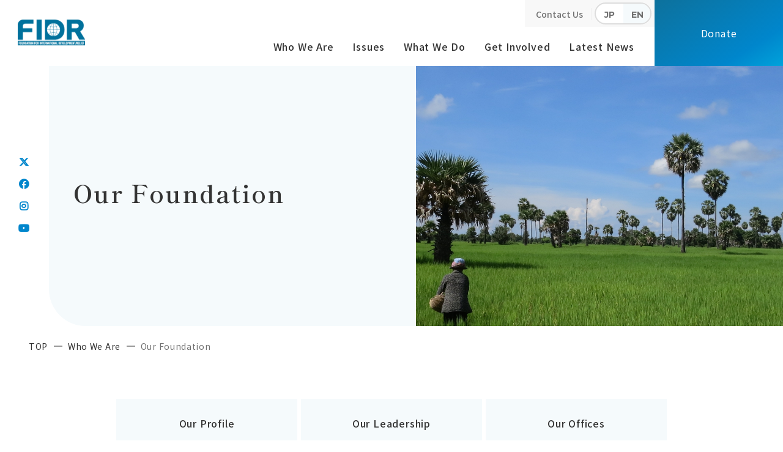

--- FILE ---
content_type: text/html; charset=UTF-8
request_url: https://www.fidr.or.jp/english/about/outline.html
body_size: 8624
content:
<!DOCTYPE html>
<html lang="ja">

<head prefix="og: //ogp.me/ns# fb: //ogp.me/ns/fb# article: //ogp.me/ns/article#">
<meta name="csrf-token" content="tY9EsbjCtYGhFFdrHpfdgPPwANQ10GVW0ZDKPHCx"> 

  <meta charset="UTF-8">
  <title>Our Foundation｜国際開発救援財団（FIDR）</title>
  <meta name="description" content="Find FIDR&#039;s details here. FIDR, an NGO with the motto &quot;Joining Hearts, Creating Futures,&quot; supports development aid and education in developing countries.">
  <meta name="keywords" content="Developing Countries,Development,Support">
  <meta name="viewport" content="width=device-width, initial-scale=1, maximum-scale=1">
  <meta name="format-detection" content="telephone=no">
  <meta name="application-name" content="国際開発救援財団（FIDR）｜開発途上国の子どもたちの支援と緊急援助を行う国際協力NGO" /><meta name="apple-mobile-web-app-capable" content="yes" /><meta name="apple-mobile-web-app-title" content="国際開発救援財団（FIDR）｜開発途上国の子どもたちの支援と緊急援助を行う国際協力NGO" /><meta name="msapplication-TileColor" content="#FFF" /><meta name="theme-color" content="#FFF" /><meta name="apple-mobile-web-app-status-bar-style" content="#FFF" /><link rel="apple-touch-icon" sizes="57x57" href="https://www.fidr.or.jp/data/favicons/site/apple-icon-57x57.png?v=260126110138" /><link rel="apple-touch-icon" sizes="60x60" href="https://www.fidr.or.jp/data/favicons/site/apple-icon-60x60.png?v=260126110138" /><link rel="apple-touch-icon" sizes="72x72" href="https://www.fidr.or.jp/data/favicons/site/apple-icon-72x72.png?v=260126110138" /><link rel="apple-touch-icon" sizes="114x114" href="https://www.fidr.or.jp/data/favicons/site/apple-icon-114x114.png?v=260126110138" /><link rel="apple-touch-icon" sizes="76x76" href="https://www.fidr.or.jp/data/favicons/site/apple-icon-76x76.png?v=260126110138" /><link rel="apple-touch-icon" sizes="120x120" href="https://www.fidr.or.jp/data/favicons/site/apple-icon-120x120.png?v=260126110138" /><link rel="apple-touch-icon" sizes="152x152" href="https://www.fidr.or.jp/data/favicons/site/apple-icon-152x152.png?v=260126110138" /><link rel="apple-touch-icon" sizes="180x180" href="https://www.fidr.or.jp/data/favicons/site/apple-icon-180x180.png?v=260126110138" /><link rel="icon" type="image/png" href="https://www.fidr.or.jp/data/favicons/site/favicon-32x32.png?v=260126110138" sizes="32x32" /><link rel="icon" type="image/png" href="https://www.fidr.or.jp/data/favicons/site/android-icon-36x36.png?v=260126110138" sizes="36x36" /><link rel="icon" type="image/png" href="https://www.fidr.or.jp/data/favicons/site/android-icon-48x48.png?v=260126110138" sizes="48x48" /><link rel="icon" type="image/png" href="https://www.fidr.or.jp/data/favicons/site/android-icon-72x72.png?v=260126110138" sizes="72x72" /><link rel="icon" type="image/png" href="https://www.fidr.or.jp/data/favicons/site/android-icon-96x96.png?v=260126110138" sizes="96x96" /><link rel="icon" type="image/png" href="https://www.fidr.or.jp/data/favicons/site/android-icon-144x144.png?v=260126110138" sizes="144x144" /><link rel="icon" type="image/png" href="https://www.fidr.or.jp/data/favicons/site/android-icon-192x192.png?v=260126110138" sizes="192x192" /><link rel="icon" type="image/png" href="https://www.fidr.or.jp/data/favicons/site/favicon-96x96.png?v=260126110138" sizes="96x96" /><link rel="icon" type="image/png" href="https://www.fidr.or.jp/data/favicons/site/favicon-16x16.png?v=260126110138" sizes="16x16" /><meta name="msapplication-TileImage" content="https://www.fidr.or.jp/data/favicons/site/ms-icon-144x144.png?v=260126110138" /><meta name="msapplication-square70x70logo" content="https://www.fidr.or.jp/data/favicons/site/ms-icon-70x70.png?v=260126110138" /><meta name="msapplication-square150x150logo" content="https://www.fidr.or.jp/data/favicons/site/ms-icon-150x150.png?v=260126110138" /><meta name="msapplication-wide310x150logo" content="https://www.fidr.or.jp/data/favicons/site/ms-icon-310x150.png?v=260126110138" /><meta name="msapplication-square310x310logo" content="https://www.fidr.or.jp/data/favicons/site/ms-icon-310x310.png?v=260126110138" /><link href="https://www.fidr.or.jp/data/favicons/site/apple-startup-320x460.png?v=260126110138" media="(device-width: 320px) and (device-height: 480px) and (-webkit-device-pixel-ratio: 1)" rel="apple-touch-startup-image" /><link href="https://www.fidr.or.jp/data/favicons/site/apple-startup-640x920.png?v=260126110138" media="(device-width: 320px) and (device-height: 480px) and (-webkit-device-pixel-ratio: 2)" rel="apple-touch-startup-image" /><link href="https://www.fidr.or.jp/data/favicons/site/apple-startup-640x1096.png?v=260126110138" media="(device-width: 320px) and (device-height: 568px) and (-webkit-device-pixel-ratio: 2)" rel="apple-touch-startup-image" /><link href="https://www.fidr.or.jp/data/favicons/site/apple-startup-748x1024.png?v=260126110138" media="(device-width: 768px) and (device-height: 1024px) and (-webkit-device-pixel-ratio: 1) and (orientation: landscape)" rel="apple-touch-startup-image" /><link href="https://www.fidr.or.jp/data/favicons/site/apple-startup-750x1024.png?v=260126110138" media="" rel="apple-touch-startup-image" /><link href="https://www.fidr.or.jp/data/favicons/site/apple-startup-750x1294.png?v=260126110138" media="(device-width: 375px) and (device-height: 667px) and (-webkit-device-pixel-ratio: 2)" rel="apple-touch-startup-image" /><link href="https://www.fidr.or.jp/data/favicons/site/apple-startup-768x1004.png?v=260126110138" media="(device-width: 768px) and (device-height: 1024px) and (-webkit-device-pixel-ratio: 1) and (orientation: portrait)" rel="apple-touch-startup-image" /><link href="https://www.fidr.or.jp/data/favicons/site/apple-startup-1182x2208.png?v=260126110138" media="(device-width: 414px) and (device-height: 736px) and (-webkit-device-pixel-ratio: 3) and (orientation: landscape)" rel="apple-touch-startup-image" /><link href="https://www.fidr.or.jp/data/favicons/site/apple-startup-1242x2148.png?v=260126110138" media="(device-width: 414px) and (device-height: 736px) and (-webkit-device-pixel-ratio: 3) and (orientation: portrait)" rel="apple-touch-startup-image" /><link href="https://www.fidr.or.jp/data/favicons/site/apple-startup-1496x2048.png?v=260126110138" media="(device-width: 768px) and (device-height: 1024px) and (-webkit-device-pixel-ratio: 2) and (orientation: landscape)" rel="apple-touch-startup-image" /><link href="https://www.fidr.or.jp/data/favicons/site/apple-startup-1536x2008.png?v=260126110138" media="(device-width: 768px) and (device-height: 1024px) and (-webkit-device-pixel-ratio: 2) and (orientation: portrait)" rel="apple-touch-startup-image" /><link rel="manifest" crossorigin="use-credentials" href="https://www.fidr.or.jp/data/favicons/site/manifest.json?v=260126110138" />  <link rel="canonical" href="https://www.fidr.or.jp/english/about/outline.html">
  
  <meta property="og:title" content="Our Foundation｜国際開発救援財団（FIDR）" />
  <meta property="og:type" content="article" />
  <meta property="og:description" content="Find FIDR&#039;s details here. FIDR, an NGO with the motto &quot;Joining Hearts, Creating Futures,&quot; supports development aid and education in developing countries." />
  <meta property="og:url" content="https://www.fidr.or.jp/english/about/outline.html" />
  <meta property="og:site_name" content="国際開発救援財団" />
  <meta property="og:image" content="https://www.fidr.or.jp/data/confs/1/06b67ec6d500ad89de6947bb61048ee9-1685334831.png" />
  <meta name="twitter:card" content="summary_large_image" />
  <meta name="twitter:image" content="https://www.fidr.or.jp/data/confs/1/06b67ec6d500ad89de6947bb61048ee9-1685334831.png">
  
  <link rel="stylesheet" href="https://www.fidr.or.jp/data/themes/kokusai_zaidan/css/import.css?v=1732757089">
  <link rel="stylesheet" href="//use.fontawesome.com/releases/v6.6.0/css/all.css">
  <link rel="preconnect" href="//fonts.googleapis.com">
  <link rel="preconnect" href="//fonts.gstatic.com" crossorigin>
  <link
    href="//fonts.googleapis.com/css2?family=Cormorant+Garamond:wght@500&family=Montserrat:wght@500;600;700&family=Noto+Sans+JP:wght@400;500;700&family=Shippori+Mincho:wght@600&display=swap"
    rel="stylesheet">
  
<p>
<script async="" src="https://www.googletagmanager.com/gtag/js?id=G-VBD99KXGRM"></script>
<script>
  window.dataLayer = window.dataLayer || [];
  function gtag(){dataLayer.push(arguments);}
  gtag('js', new Date());

  gtag('config', 'G-VBD99KXGRM');
</script>
</p>

<style type="text/css">
	.know-more .more-box{
		padding: 36px 40px 33px;
	}
		.know-more .more-box .ttl{
		padding-right:40px;
	}
</style>
</head>

<body>


  <script src="//ajax.googleapis.com/ajax/libs/jquery/2.2.4/jquery.min.js"></script>
  <script src="//cdn.jsdelivr.net/npm/viewport-extra@1.0.3/dist/viewport-extra.min.js"></script>
  <script src="https://www.fidr.or.jp/data/themes/kokusai_zaidan/js/module/ofi.min.js"></script>
  <script src="https://www.fidr.or.jp/data/themes/kokusai_zaidan/js/module/jquery.accordion.js"></script>
	<script src="https://www.fidr.or.jp/data/themes/kokusai_zaidan/js/matchHeight.js"></script>
  <script src="https://www.fidr.or.jp/data/themes/kokusai_zaidan/js/common.js"></script>
  
  <div class="l-container">

    <header>
<div class="h-wrap">
<div class="h-logo"><a href="https://www.fidr.or.jp/english"><img src="/data/media/kokusai_zaidan/layout/header/logo_en.png" alt="International Development Relief Foundation" /></a></div>
<div class="h-right pc">
<div class="h-right-nav">
<div class="h-right-top right-text">
<ul class="gray-list"> 
<li><a href="https://www.fidr.or.jp/english/contact.html">Contact Us</a></li>
<li>
<div class="language-btn">
<div class="btn jp"><a href="https://www.fidr.or.jp">JP</a></div>
<div class="btn en acc"><a href="https://www.fidr.or.jp/english/" target="_blank" rel="noopener">EN</a></div>
</div>
</li>
</ul>
</div>
<ul class="h-right-link">
<li class="h-link-item"><a href="https://www.fidr.or.jp/english/about">Who We Are</a> 
<div class="nav-sub-content">
<div class="container">
<div class="float">
<div class="left-box" style="width: 510px;">
<div class="sub-nav-left"><a href="https://www.fidr.or.jp/english/about/sumally.html"></a>
<div class="img-wrap"><img src="/data/media/kokusai_zaidan/layout/header/img01.jpg" /></div>
<div class="box-control">
<p class="control-txt">First time here? Please read this.</p>
<p class="control-ttl">Quick Guide to FIDR</p>
<div class="control-btn"></div>
</div>
</div>
</div>
<div class="right-box" style="width: 560px;">
<div class="dropdown-list"><a href="https://www.fidr.or.jp/english/about" class="dropdown-ttl">Who We Are</a>
<ul class="dropdown-secont-list">
<li class="list-secont-item"><a href="https://www.fidr.or.jp/english/about#link01">Our Mission</a></li>
<li class="list-secont-item"><a href="https://www.fidr.or.jp/english/about#link02">Our Work</a></li>
<li class="list-secont-item"><a href="https://www.fidr.or.jp/english/about#link03">Our History</a></li>
</ul>
</div>
<div class="dropdown-list"><a href="https://www.fidr.or.jp/english/about/outline.html" class="dropdown-ttl">Our Foundation</a>
<ul class="dropdown-secont-list">
<li class="list-secont-item"><a href="https://www.fidr.or.jp/english/about/outline.html#info">Organization Information</a></li>
<li class="list-secont-item"><a href="https://www.fidr.or.jp/english/about/outline.html#list">The Board Members and Councilors</a></li>
<li class="list-secont-item"><a href="https://www.fidr.or.jp/english/about/outline.html#access">Office Location</a></li>
</ul>
</div>

<div class="dropdown-list"><a href="https://www.fidr.or.jp/english/about/publication.html" class="dropdown-ttl">Publications</a></div>
</div>
</div>
</div>
</div>
</li>
<li class="h-link-item"><a href="https://www.fidr.or.jp/english/issue">Issues</a> 
<div class="nav-sub-content">
<div class="container">
<div class="float">
<div class="left-box" style="width: 510px;">
<div class="sub-nav-left"><a href="https://www.fidr.or.jp/english/issue"></a>
<div class="img-wrap"><img src="/data/media/kokusai_zaidan/layout/header/img02.jpg" /></div>
<div class="box-control">
<p class="control-txt">Solving poverty in developing countries from various angles.</p>
<p class="control-ttl">Issues We Work on</p>
<div class="control-btn"></div>
</div>
</div>
</div>
<div class="right-box" style="width: 560px;">
<ul class="sub-nav-list">
<li>
<div class="dropdown-list"><a href="https://www.fidr.or.jp/english/issue/health.html" class="dropdown-ttl">Health and Hygiene</a>
<p class="f13px">Daily life threatens health</p>
</div>
</li>
<li>
<div class="dropdown-list"><a href="https://www.fidr.or.jp/english/issue/medical-care.html" class="dropdown-ttl">Medical Care</a>
<p class="f13px">Lives of young children that could be saved are lost</p>
</div>
</li>
<li>
<div class="dropdown-list"><a href="https://www.fidr.or.jp/english/issue/nutrition.html" class="dropdown-ttl">Nutrition</a>
<p class="f13px">Unable to properly intake nutrition, the source of health</p>
</div>
</li>
<li>
<div class="dropdown-list"><a href="https://www.fidr.or.jp/english/issue/agriculture.html" class="dropdown-ttl">Agriculture</a>
<p class="f13px">Unable to secure essential food for survival</p>
</div>
</li>
<li>
<div class="dropdown-list"><a href="https://www.fidr.or.jp/english/issue/education.html" class="dropdown-ttl">Education</a>
<p class="f13px">Education disparity is widening even in developing countries.</p>
</div>
</li>
<li>
<div class="dropdown-list"><a href="https://www.fidr.or.jp/english/issue/industry.html" class="dropdown-ttl">Industrial Development</a>
<p class="f13px">There are people and regions that cannot escape from weak positions</p>
</div>
</li>
</ul>
</div>
</div>
</div>
</div>
</li>
<li class="h-link-item"><a href="https://www.fidr.or.jp/english/activity">What We Do</a> 
<div class="nav-sub-content">
<div class="container">
<div class="float">
<div class="left-box" style="width: 510px;">
<div class="sub-nav-left"><a href="https://www.fidr.or.jp/english/activity"></a>
<div class="img-wrap"><img src="/data/media/kokusai_zaidan/layout/header/img03.jpg" /></div>
<div class="box-control">
<p class="control-txt">Connecting hearts with local and domestic people.</p>
<p class="control-ttl">What We Do</p>
<div class="control-btn"></div>
</div>
</div>
</div>
<div class="right-box" style="width: 560px;">
<div class="dropdown-list"><a href="https://www.fidr.or.jp/english/activity/cooperation" class="dropdown-ttl">International Cooperation for Social Development</a>
<ul class="dropdown-secont-list">
<li class="list-secont-item"><a href="https://www.fidr.or.jp/english/activity/cooperation/cambodia.html">Cambodia</a></li>
<li class="list-secont-item"><a href="https://www.fidr.or.jp/english/activity/cooperation/vietnam.html">Vietnam</a></li>
<li class="list-secont-item"><a href="https://www.fidr.or.jp/english/activity/cooperation/nepal.html">Nepal</a></li>
</ul>
</div>
<div class="dropdown-list"><a href="https://www.fidr.or.jp/english/activity/emergency" class="dropdown-ttl">Emergency Response and Rehabilitation Assistance</a>
<div class="tag-text"><span class="tag-inner">Latest Activities</span> <span><p><a href="https://www.fidr.or.jp/english/activity/emergency/notohanto.html"><span>Emergency Response to the 2024 Noto Peninsula Earthquake</span></a></p></span></div>
</div>
<div class="dropdown-list"><a href="https://www.fidr.or.jp/english/activity/publicity/index_en.html" class="dropdown-ttl">Public Realations and Education</a> </div>
</div>
</div>
</div>
</div>
</li>
<li class="h-link-item"><a href="https://www.fidr.or.jp/english/support">Get Involved</a> 
<div class="nav-sub-content">
<div class="container">
<div class="float">
<div class="left-box" style="width: 510px;">
<div class="sub-nav-left"><a href="https://www.fidr.or.jp/english/support"></a>
<div class="img-wrap"><img src="/data/media/kokusai_zaidan/layout/header/img04.jpg" /></div>
<div class="box-control">
<p class="control-txt">Shall we open up the future for children together?</p>
<p class="control-ttl">How You Can Help</p>
<div class="control-btn"></div>
</div>
</div>
</div>
<div class="right-box" style="width: 560px;">
<ul class="sub-nav-list">
<li>
<div class="dropdown-list"><a href="https://www.fidr.or.jp/english/support/volunteer.html" class="dropdown-ttl">Volunteering</a>
<p class="f13px">Want to utilize my time and skills</p>
</div>
</li>
</ul>
</div>
</div>
</div>
</div>
</li>
<li class="h-link-item"><a href="https://www.fidr.or.jp/english/news">Latest News</a> 
<div class="nav-sub-content">
<div class="container">
<div class="float">
<div class="left-box" style="width: 510px;">
<div class="sub-nav-left">
<div class="img-wrap"><img src="/data/media/kokusai_zaidan/layout/header/img05.jpg" /></div>
</div>
</div>
<div class="right-box" style="width: 560px;">
<ul class="sub-nav-list">
<li>
<div class="dropdown-list"><a href="https://www.fidr.or.jp/english/news" class="dropdown-ttl">Latest News</a></div>
</li>
<li>
<div class="dropdown-list"><a href="https://www.fidr.or.jp/english/blog" class="dropdown-ttl">Staff Blog</a></div>
</li>
<li>
<div class="dropdown-list"><a href="https://www.fidr.or.jp/english/report" class="dropdown-ttl">Activity Reports</a></div>
</li>
</ul>
</div>
</div>
</div>
</div>
</li>
</ul>
</div>
<a href="https://www.fidr.or.jp/english/support" class="h-btn">Donate</a></div>
</div>
</header>
<div class="key-visual -bg">
<div class="key-inner">
<div class="key-img ofi"> <img src="/data/media/kokusai_zaidan/page/about/outline/key.jpg" /> </div>
<h1 class="key-txt"><span class="jp">Our Foundation</span></h1>
</div>
<ul class="key-sns-list pc">
<li><a href="//twitter.com/fidrjapan" class="tw" target="_blank" rel="noopener"></a></li>
<li><a href="//www.facebook.com/fidr.japan/" class="fb" target="_blank" rel="noopener"></a></li>
<li><a href="//www.instagram.com/fidr_official/?hl=ja" class="insta" target="_blank" rel="noopener"></a></li>
<li><a href="//www.youtube.com/user/FIDRJAPAN" class="youtube" target="_blank" rel="noopener"></a></li>
</ul>
 
<div class="breadcrumb-wrap">
<ul class="breadcrumb">
<li><a href="https://www.fidr.or.jp/english">TOP</a></li>

<li id="bread-category"><a href="https://www.fidr.or.jp/english/about/index_test.html">Who We Are</a></li>

<li>Our Foundation</li>
</ul>
</div>
</div>


<div class="slidemenu-btn"><img src="/data/media/kokusai_zaidan/layout/header/menu.png" alt="menu" /></div>
<div class="slide-menu">
<div class="container">
<div class="slide-box"><a href="https://www.fidr.or.jp/english/support" class="button01 -menu mb20">Donate</a>
<ul class="slide-list mb40">
<ul class="slide-list mb40">
<li class="slide-inner"><a href="https://www.fidr.or.jp/english">Home</a></li>
<li class="slide-inner has-list">About Us</li>
<ul class="slide-sub-list">
<li class="sub-inner-wrap"><a href="https://www.fidr.or.jp/english/about/sumally.html"></a>
<div class="img-wrap"><img src="/data/media/kokusai_zaidan/layout/header/img06.jpg" /></div>
<div class="text-wrap">
<p class="txt">First Time Here?</p>
<p class="ttl">Quick Guide to FIDR</p>
</div>
</li>
<li><a href="https://www.fidr.or.jp/english/about">About Us</a></li>
<li><a href="https://www.fidr.or.jp/english/about/outline.html">Our Foundation</a></li>

<li><a href="https://www.fidr.or.jp/english/about/publication.html">Publications</a></li>
</ul>
<li class="slide-inner has-list">Issues We Face</li>
<ul class="slide-sub-list">
<li class="sub-inner-wrap"><a href="https://www.fidr.or.jp/english/issue"></a>
<div class="img-wrap"><img src="/data/media/kokusai_zaidan/layout/header/img07.jpg" /></div>
<div class="text-wrap">
<p class="ttl">Issues We Face</p>
</div>
</li>
<li><a href="https://www.fidr.or.jp/english/issue/health.html" class="f-sub-btn">Health and Hygiene</a></li>
<li><a href="https://www.fidr.or.jp/english/issue/medical-care.html" class="f-sub-btn">Medical Care</a></li>
<li><a href="https://www.fidr.or.jp/english/issue/nutrition.html" class="f-sub-btn">Nutrition</a></li>
<li><a href="https://www.fidr.or.jp/english/issue/agriculture.html" class="f-sub-btn">Agriculture</a></li>
<li><a href="https://www.fidr.or.jp/english/issue/education.html" class="f-sub-btn">Education</a></li>
<li><a href="https://www.fidr.or.jp/english/issue/industry.html" class="f-sub-btn">Industrial Development</a></li>
</ul>
<li class="slide-inner has-list">What We Do</li>
<ul class="slide-sub-list">
<li class="sub-inner-wrap"><a href="https://www.fidr.or.jp/english/activity"></a>
<div class="img-wrap"><img src="/data/media/kokusai_zaidan/layout/header/img08.jpg" /></div>
<div class="text-wrap">
<p class="ttl">What We Do</p>
</div>
</li>
<li><a href="https://www.fidr.or.jp/english/activity/cooperation">International Cooperation for Social Development</a></li>
<li><a href="https://www.fidr.or.jp/english/activity/emergency">Emergency Response and Rehabilitation Assistance</a></li>
<li><a href="https://www.fidr.or.jp/english/activity/publicity/index_en.html">Public Relations and Education</a></li>
</ul>
<li class="slide-inner has-list">Get involved</li>
<ul class="slide-sub-list">
<li class="sub-inner-wrap"><a href="https://www.fidr.or.jp/english/support"></a>
<div class="img-wrap"><img src="/data/media/kokusai_zaidan/layout/header/img09.jpg" /></div>
<div class="text-wrap">
<p class="ttl">How You Can Help</p>
</div>
</li>
 
<li><a href="https://www.fidr.or.jp/english/support/volunteer.html">Volunteer</a></li>
</ul>
<li class="slide-inner has-list">Latest News</li>

<ul class="slide-sub-list">
<li><a href="https://www.fidr.or.jp/english/news">Latest News</a></li>
<li><a href="https://www.fidr.or.jp/english/blog">Staff Blog</a></li>
<li><a href="https://www.fidr.or.jp/english/report">Activity Reports</a></li>
</ul>
<li class="slide-inner"><a href="https://www.fidr.or.jp/english/contact.html">Contact Us</a></li>
</ul>
<ul class="language-btn mb40">
<li class="btn jp"><a href="https://www.fidr.or.jp">JP</a></li>
<li class="btn en acc"><a href="http://www.fidr.or.jp/english/" target="_blank" rel="noopener">EN</a></li>
</ul>
<ul class="f-sns-list center-text">
<li><a href="//twitter.com/fidrjapan" target="_blank" rel="noopener"><img src="/data/media/kokusai_zaidan/layout/header/tw.png" alt="twitter" /></a></li>
<li><a href="//www.facebook.com/fidr.japan/" target="_blank" rel="noopener"><img src="/data/media/kokusai_zaidan/layout/header/fb.png" alt="facebook" /></a></li>
<li><a href="//www.instagram.com/fidr_official/?hl=ja" target="_blank" rel="noopener"><img src="/data/media/kokusai_zaidan/layout/header/insta.png" alt="instagram" /></a></li>
<li><a href="//www.youtube.com/user/FIDRJAPAN" target="_blank" rel="noopener"><img src="/data/media/kokusai_zaidan/layout/header/youtube.png" alt="youtube" /></a></li>
</ul>
</ul>
</div>
</div>
</div>

    
    <div class="l-main">
            
<div class="container sub">
<ul class="anchor-list -nowrap -about mb145 mb65-tb">
<li><a href="#info">Our Profile</a></li>
<li><a href="#list">Our Leadership</a></li>
<li><a href="#access">Our Offices</a></li>
</ul>
<h2 id="info">Our Profile</h2>
<table class="table01 mb150 mb100-tb mb70-sp">
<tbody>
<tr>
<th style="width: 200px;">Our Name</th>
<td>Foundation for International Development/Relief</td>
</tr>
<tr>
<th>Chairperson</th>
<td>Nobuhiro Iijima</td>
</tr>
<tr>
<th>Head Office</th>
<td>OCC Bldg.3F,2-1 Kanda-Surugadai, Chiyoda-ku, TOKYO 101-0062 JAPAN<br />TEL:<a href="tel:0352825211">(+81)3-5282-5211</a><br />FAX:(+81)3-3294-2525<br />E-mail:<a href="mailto:fidr@fidr.or.jp">fidr@fidr.or.jp</a></td>
</tr>
<tr>
<th>Date of Establishment</th>
<td>April 26, 1990</td>
</tr>
<tr>
<th>Governing Agency</th>
<td>Cabinet Office</td>
</tr>
<tr>
<th>Basic Fund</th>
<td>303 million Yen</td>
</tr>
<tr>
<th>Purposes of the Organization</th>
<td>
<ul class="dot-list -about">
<li>To contribute toward the autonomous development and promotion of welfare in developing countries through implementing programs for improvement of people's living conditions focusing on the wellbeing of children and socioeconomic advancement of the region.</li>
<li>To carry out emergency relief assistance for the victims by natural disasters occurred in Japan and overseas to promote their social rehabilitation.</li>
</ul>
</td>
</tr>
<tr>
<th>Support Members</th>
<td>Individual Supporting Members: 2,416<br />Corporate Supporting Members: 315(as of April, 2024)</td>
</tr>
<tr>
<th>Secretary General</th>
<td>Hiroaki Imanishi</td>
</tr>
<tr>
<th>Offices</th>
<td>Japan (Tokyo)・Cambodia(Phnom Penh)・Vietnam(Danang)・Nepal(Kathmandu)</td>
</tr>
<tr>
<th>Staff</th>
<td>64(As of December, 2020)</td>
</tr>
<tr>
<th>Awards and Commendations</th>
<td>
<ul class="dot-list -about">
<li>Public Health Award by The Dai-ichi Mutual Life Insurance Company (2007)</li>
<li>Health, Labour and Welfare Minister's commendation (2007)</li>
<li>Foreign Minister's commendation (2008)</li>
<li>Certificate of Appreciation by Mayor of Kashiwazaki City (2008)</li>
<li>Certificate of Appreciation by Governor of Iwate Prefecture (2011)</li>
<li>Certificate of Appreciation by National Reconstruction Authority of Nepal (2017)</li>
<li>Certificate of Appreciation by Minister for Reconstruction of Japan (2019)</li>
<li>Certificate of Appreciation by The Committee for Foreign NGO Affairs of Vietnam (2019)</li>
<li><span data-teams="true">Certificate of Appreciation by Minister for Education, Youth and Sports of Cambodia (2021)</span></li>
</ul>
</td>
</tr>
</tbody>
</table>

<h2 id="list">Our Leadership</h2>
<table class="table01 mb20" style="width: 100%;">
<tbody>
<tr>
<th style="width: 22.2222%;">Chairman of the Board</th>
<td style="width: 77.7778%;">Nobuhiro Iijima, President, Yamazaki Baking Co., Ltd.</td>
</tr>
<tr>
<th>Managing Director</th>
<td>Nobuhiko Egawa, Auditor, Sandelica Co., Ltd.</td>
</tr>
<tr>
<th>Executive Director</th>
<td>Itsuro Okada, Advisor, Yamazaki Baking Co., Ltd.</td>
</tr>
<tr>
<th>Director</th>
<td>Masaru Anzai, Attorney</td>
</tr>
<tr>
<th>Director</th>
<td>Shigeaki Iijima, President, Yamazaki Biscuit Co., Ltd.</td>
</tr>
<tr>
<th>Director</th>
<td>Tomohiro Ishii, Doctor</td>
</tr>
<tr>
<th>Director</th>
<td>Shinichiro Ishikawa, President, SONTON FOODS Co., Ltd.</td>
</tr>
<tr>
<th>Director</th>
<td>Hiroaki Imanishi, Secretary General, Foundation for International Development Relief</td>
</tr>
<tr>
<th>Director</th>
<td>Nobuhiko Katayama, Chairman of the Board, World Vision Japan</td>
</tr>
<tr>
<th>Director</th>
<td>Seiko Kanno, President, Tsukishima Foods Industry Co.,Ltd.&nbsp;</td>
</tr>
<tr>
<th>Director</th>
<td>Keiichiro Konishi, Representative Director, Japan International Medical Technology Foundation</td>
</tr>
<tr>
<th>Director</th>
<td>Saeko Hasegawa, President of the Japan Choral Association</td>
</tr>
<tr>
<th>Director</th>
<td>Michio Higurashi, Advisor, Sakae Aromatic Co., Ltd.</td>
</tr>
<tr>
<th>Director</th>
<td>Ryoko Fukasawa, Pianist</td>
</tr>
<tr>
<th>Director</th>
<td>Akiko Minato, Professor Emeritus, Tokyo Christian University</td>
</tr>
<tr>
<td colspan="2" class="right-text" style="width: 100%;">(15 directors)</td>
</tr>
<tr>
<th>Auditor</th>
<td>Toyomasa Akiyama, Certified Public Accountant</td>
</tr>
<tr>
<th>Auditor</th>
<td>Itsuro Miki, President and CEO, Miyoshi Oil &amp; Fat Co., Ltd.</td>
</tr>
<tr>
<td colspan="2" class="right-text" style="width: 100%;">(2 auditor)</td>
</tr>
<tr>
<th>Councilor</th>
<td>Mikio Iijima, Vice President, Yamazaki Baking Co., Ltd.</td>
</tr>
<tr>
<th>Councilor</th>
<td>Takao Okamatsu, Professor Emeritus, Showa University</td>
</tr>
<tr>
<th>Councilor</th>
<td>Zenji Kaminaga, Director, Fujiya Co., Ltd.</td>
</tr>
<tr>
<th>Councilor</th>
<td>Masao Saito, Attorney</td>
</tr>
<tr>
<th>Councilor</th>
<td>Masaki Seo, Director of the General Incorporated Association Nihon Club</td>
</tr>
<tr>
<th>Councilor</th>
<td>Tatsuhiro Mineno, Pastor Emeritus of the Wesleyan Holiness Church Yodobashi Church</td>
</tr>
<tr>
<th>Councilor</th>
<td>Nobumichi Murakami, Honorary Chairman of Pacific Broadcasting Association</td>
</tr>
<tr>
<th>Councilor</th>
<td>Takao Yamada, President, Nisshin Flour Milling Inc.</td>
</tr>
<tr>
<th>Councilor</th>
<td>Nobuyasu Yoshida, Managing director, Yamazaki Baking Co., Ltd.</td>
</tr>
<tr>
<td colspan="2" class="right-text" style="width: 100%;">(9 councilors)</td>
</tr>
</tbody>
</table>
<p class="right-text mb145 mb105-tb mb75-sp">※As of July 2025</p>
<h2 id="access">Our Offices</h2>
<h3>Head Office（Japan）</h3>
<div class="access-box mb70">
<section class="txt-box">
<p class="ttl">Address</p>
<p>OCC Bldg. 3F, 2-1, Kanda-Surugadai, Chiyoda-ku, Tokyo 101-0062, Japan<br />TEL:<a href="tel:0352825211">(81)3-5282-5211</a><br />FAX:(81)3-3294-2525</p>
<p class="ttl">Business Hours</p>
<p>9:00-17:00 (Closed on Saturday, Sunday, national holidays, and year-end and New Year holidays)</p>
</section>
<div class="map-box -tokyo"><iframe width="600" height="450" style="border: 0;" src="https://www.google.com/maps/embed?pb=!1m18!1m12!1m3!1d51847.87012372858!2d139.73079285224418!3d35.68951145419662!2m3!1f0!2f0!3f0!3m2!1i1024!2i768!4f13.1!3m3!1m2!1s0x60188c19e3be8115%3A0x43722c503b92df74!2z5YWs55uK6LKh5Zuj5rOV5Lq65Zu96Zqb6ZaL55m65pWR5o-06LKh5Zuj77yIRklEUu-8iQ!5e0!3m2!1sen!2sjp!4v1656568238421!5m2!1sen!2sjp" allowfullscreen="allowfullscreen" loading="lazy" referrerpolicy="no-referrer-when-downgrade"></iframe></div>
</div>
<h4>FIDR Cambodia Office</h4>
<div class="access-box">
<section class="txt-box">
<p class="ttl">Address</p>
<p>#10, St.1974, Sangkat Phnom Penh Thmey, Khan Sen Sok, Phnom Penh, Cambodia.<br />Tel:<a href="tel:+855023238698">+855-(0)23-238-698</a><br />E-mail:<a href="mailto:fidr@fidr.org.kh">fidr@fidr.org.kh</a></p>
</section>
<div class="map-box -abroad"><iframe width="600" height="450" style="border: 0;" src="https://www.google.com/maps/embed?pb=!1m18!1m12!1m3!1d1585.1159259540882!2d104.87245619880557!3d11.576690093701808!2m3!1f0!2f0!3f0!3m2!1i1024!2i768!4f13.1!3m3!1m2!1s0x310951923171c271%3A0x318217a6cc1640fe!2zMTAgU3RyZWV0IDE5NzQsIFBobm9tIFBlbmgsIOOCq-ODs-ODnOOCuOOCog!5e0!3m2!1sen!2sjp!4v1688009230553!5m2!1sen!2sjp" allowfullscreen="allowfullscreen" loading="lazy" referrerpolicy="no-referrer-when-downgrade"></iframe></div>
</div>
<h4>FIDR Vietnam Office</h4>
<div class="access-box">
<section class="txt-box">
<p class="ttl">Address</p>
<p><span data-teams="true">54 Hai Phong Street, Hai Chau Ward, Da Nang City</span>, Vietnam<br />Tel:<a href="tel:+842363540404">(84)236-3540404</a><br />Fax:(84)236-3540405<br />E-mail:<a href="mailto:fidrvn@fidr.or.jp">fidrvn@fidr.or.jp</a></p>
</section>
<div class="map-box -abroad"><iframe width="600" height="450" style="border: 0;" src="https://www.google.com/maps/embed?pb=!1m18!1m12!1m3!1d469.01447424647847!2d108.21873595262677!3d16.07270036247575!2m3!1f0!2f0!3f0!3m2!1i1024!2i768!4f13.1!3m3!1m2!1s0x314219d4d07dc99d%3A0xa599e04966f5272c!2zNTIgSOG6o2kgUGjDsm5nLCBUaOG6oWNoIFRoYW5nLCBI4bqjaSBDaMOidSwgxJDDoCBO4bq1bmcgNTUwMDAwIOODmeODiOODiuODoA!5e0!3m2!1sen!2sjp!4v1656572028054!5m2!1sen!2sjp" allowfullscreen="allowfullscreen" loading="lazy" referrerpolicy="no-referrer-when-downgrade"></iframe></div>
</div>
<h4>FIDR Nepal Office</h4>
<div class="access-box mb145 mb105-tb mb75-sp">
<section class="txt-box">
<p class="ttl">Addres</p>
<p>193/13 Alkabasti Marg., Lainchour, Kathmandu, Nepal<br />Tel &amp; Fax:<a href="tel:+977014520624">(977)01-4520624</a>/4515448<br />E-mail:<a href="mailto:fidr&lt;span id=" cmcaret="" span="" nepal="" fidr="" org="" np="">fidrnepal@fidr.org.np</a><br />Post Box: GPO Box8974, CPC472 Kathmandu, Nepal</p>
</section>
<div class="map-box -abroad -nepal"><iframe width="600" height="450" style="border: 0;" src="https://www.google.com/maps/embed?pb=!1m17!1m12!1m3!1d3531.876084224871!2d85.315499!3d27.721111999999998!2m3!1f0!2f0!3f0!3m2!1i1024!2i768!4f13.1!3m2!1m1!2zMjfCsDQzJzE2LjAiTiA4NcKwMTgnNTUuOCJF!5e0!3m2!1sen!2sjp!4v1688009319867!5m2!1sen!2sjp" allowfullscreen="allowfullscreen" loading="lazy" referrerpolicy="no-referrer-when-downgrade"></iframe></div>
</div>
<h2>Learn more about FIDR</h2>
<section class="know-more">
<div class="more-box hover-all"><a href="https://www.fidr.or.jp/english/about/sumally.html"></a>
<p class="ttl">Quick Guide to FIDR</p>
<p>Brief introduction of us about the issues we <br class="pctb" />are working on and the impact our work has produced</p>
</div>
<div class="more-box hover-all"><a href="https://www.fidr.or.jp/english/about/outline.html"></a>
<p class="ttl">Our Foundation</p>
<p>Basic facts of our organization, <br class="pctb" />our leadership and our offices</p>
</div>
<div class="more-box hover-all"><a href="https://www.fidr.or.jp/english/about/publication.html"></a>
<p class="ttl">Publications</p>
<p>Annual reports and videos that <br class="sp" />provideinformation on the field and <br class="sp" />FIDR&rsquo;s work</p>
</div>
</section></div>



          </div>
    
    
    <section class="donate-box" style="background: url('/data/media/kokusai_zaidan/page/index/donate-bg.jpg') no-repeat center/cover;" data-aos="fade-up" data-aos-duration="1200" data-aos-once="true">
<div class="container">
<h3 class="top -center mb40 mb20-tb" style="color: #0086cc;"><span class="jp -eng">DONATION</span></h3>
<p class="donate-ttl">Your generous donation now will have impacts <br />on children and communities in our fields.</p>
<div class="center-text"><a href="https://www.fidr.or.jp/english/support" class="button01">Donate Now</a></div>
</div>
</section>
<footer class="center-text-tb">
<div class="container">
<div class="f-wrap">
<div class="f-left">
<ul class="f-contact mb65-tb">
<li class="talk"><a href="https://www.fidr.or.jp/english/contact.html"></a>
<div class="f-contact-inner">
<p class="f-contact-ttl bold">Contact Us</p>
</div>
</li>
</ul>
 <a href="https://www.fidr.or.jp/english" class="f-logo"><img src="/data/media/kokusai_zaidan/layout/footer/logo_en.gif" alt="International Development Relief Foundation" /></a>
<div class="f-info mb50 mb40-tb">
<p class="ls0 lh15 mb5 mb9-tb">Foundation for International Development/Relief</p>
<p class="f14px ls0 mb19 f12px-tb" style="line-height: 1.5714;">3F OCC Building, 2-1 Kanda Surugadai,<br />Chiyoda-ku, Tokyo 101-0062 JAPAN<br /><a href="https://www.fidr.or.jp/english/about/outline.html#access" target="_blank" class="access-link" rel="noopener">Access Map</a></p>
<div class="f-phone"><span class="f-tag">TEL</span><a href="tel:81352825211">(81)3-5282-5211</a></div>
<div class="f-phone"><span class="f-tag">FAX</span>
<p class="f-phone-inner">(81)3-3294-2525</p>
</div>
<div class="f-phone"><span class="f-tag">E-mail</span><a href="mailto:fidr@fidr.or.jp" target="_blank" rel="noopener">fidr@fidr.or.jp</a></div>
</div>
<ul class="f-sns-list mb50 mb0-tb">
<li><a href="//twitter.com/fidrjapan" target="_blank" rel="noopener"><img src="/data/media/kokusai_zaidan/layout/footer/tw.png" alt="twitter" /></a></li>
<li><a href="//www.facebook.com/fidr.japan/" target="_blank" rel="noopener"><img src="/data/media/kokusai_zaidan/layout/footer/fb.png" alt="facebook" /></a></li>
<li><a href="//www.instagram.com/fidr_official/?hl=ja" target="_blank" rel="noopener"><img src="/data/media/kokusai_zaidan/layout/footer/insta.png" alt="instagram" /></a></li>
<li><a href="//www.youtube.com/user/FIDRJAPAN" target="_blank" rel="noopener"><img src="/data/media/kokusai_zaidan/layout/footer/youtube.png" alt="youtube" /></a></li>
</ul>
</div>
<div class="f-right pc">
<div class="f-right-inner"><a href="https://www.fidr.or.jp/english" class="f-link">Home</a></div>
<div class="f-right-inner"><a href="https://www.fidr.or.jp/english/about" class="f-link">Who We Are</a> 
<ul class="f-sub-nav">
<li><a href="https://www.fidr.or.jp/english/about/sumally.html" class="f-sub-btn">Quick Guide to FIDR</a></li>
<li><a href="https://www.fidr.or.jp/english/about/outline.html" class="f-sub-btn">Our Foundation</a></li>

<li><a href="https://www.fidr.or.jp/english/about/publication.html" class="f-sub-btn">Publications</a></li>
</ul>
</div>
<div class="f-right-inner"><a href="https://www.fidr.or.jp/english/issue" class="f-link">Issues We Work on</a>
<ul class="f-sub-nav">
<li><a href="https://www.fidr.or.jp/english/issue/health.html" class="f-sub-btn">Health and Hygiene</a></li>
<li><a href="https://www.fidr.or.jp/english/issue/medical-care.html" class="f-sub-btn">Medical Care</a></li>
<li><a href="https://www.fidr.or.jp/english/issue/nutrition.html" class="f-sub-btn">Nutrition</a></li>
<li><a href="https://www.fidr.or.jp/english/issue/agriculture.html" class="f-sub-btn">Agriculture</a></li>
<li><a href="https://www.fidr.or.jp/english/issue/education.html" class="f-sub-btn">Education</a></li>
<li><a href="https://www.fidr.or.jp/english/issue/industry.html" class="f-sub-btn">Industrial Development</a></li>
</ul>
</div>
<div class="f-right-inner"><a href="https://www.fidr.or.jp/english/activity" class="f-link">What We Do</a>
<ul class="f-sub-nav">
<li><a href="https://www.fidr.or.jp/english/activity/cooperation" class="f-sub-btn">International Cooperation</a></li>
<li><a href="https://www.fidr.or.jp/english/activity/emergency" class="f-sub-btn">Emergency Response</a></li>
<li><a href="https://www.fidr.or.jp/english/activity/publicity/index_en.html" class="f-sub-btn">Public Relations and Education</a></li>
</ul>
</div>
<div class="f-right-inner"><a href="https://www.fidr.or.jp/english/support" class="f-link">Get Involved</a>
<ul class="f-sub-nav">
<li><a href="https://www.fidr.or.jp/english/support/volunteer.html" cmcaret="" span="" class="f-sub-btn" rel="noopener">Volunteering</a></li>
</ul>
</div>
<div class="f-right-inner mb0"><a href="https://www.fidr.or.jp/english/news" class="f-link">Latest News</a>
<ul class="f-sub-nav">
<li><a href="https://www.fidr.or.jp/english/news" class="f-sub-btn">News</a></li>
<li><a href="https://www.fidr.or.jp/english/blog" class="f-sub-btn">Staff Blog</a></li>
<li><a href="https://www.fidr.or.jp/english/report" class="f-sub-btn">Activity Reports</a></li>
</ul>
</div>
<ul class="language-btn mt40">
<li class="btn jp"><a href="https://www.fidr.or.jp">JP</a></li>
<li class="btn en acc"><a href="http://www.fidr.or.jp/english/" target="_blank" rel="noopener">EN</a></li>
</ul>
</div>
</div>
</div>
<div class="coppy">
<div class="container">
<p>© 2023 Copyright - FIDR</p>
</div>
</div>
</footer>

  </div>
  



<script>
    document.querySelectorAll('h2, h3').forEach((heading) => {
      heading.innerHTML = heading.textContent
        .split(' ')
        .map(word => {
          // 小文字のままにする冠詞
          const articles = ['a', 'an', 'about',];
          return articles.includes(word.toLowerCase())
            ? word.toLowerCase()
            : word.charAt(0).toUpperCase() + word.slice(1);
        })
        .join(' ');
    });
</script>
</body>
</html>

--- FILE ---
content_type: text/css
request_url: https://www.fidr.or.jp/data/themes/kokusai_zaidan/css/import.css?v=1732757089
body_size: 43361
content:
*,::before,::after{box-sizing:border-box}*{font-size:inherit;line-height:inherit;letter-spacing:.05em}::before,::after{display:inline-block;text-decoration:inherit;vertical-align:inherit}html{font-family:sans-serif;-ms-text-size-adjust:100%;-webkit-text-size-adjust:100%}body{background:#fff;margin:0;padding:0;-webkit-font-smoothing:antialiased}main,footer,header,hgroup,nav,section{display:block}audio,canvas,progress,video{display:inline-block;vertical-align:baseline}audio:not([controls]){display:none;height:0}[hidden]{display:none}a{background-color:rgba(0,0,0,0)}a:active,a:hover{outline:0}b,strong{font-weight:bold}small{font-size:80%}sub,sup{font-size:75%;line-height:0;position:relative;vertical-align:baseline}sup{top:-0.5em}sub{bottom:-0.25em}img{border:0;vertical-align:bottom;max-width:100%}svg:not(:root){overflow:hidden}hr{box-sizing:content-box;height:0}*:not(input):not(select):not(button):not(textarea):not(label):focus{outline:none}select{height:30px;color:inherit;font:inherit;margin:0;padding:0 20px 0 5px;line-height:1}button,input,textarea{color:inherit;font:inherit;margin:0;padding:4px 6px;border:1px solid #ccc;border-radius:4px;outline:none}input:not([type=checkbox]):not([type=radio]),textarea,button{-webkit-appearance:none}input{padding:0 6px}input:focus,textarea:focus{outline:none}input[type=button],input[type=submit]{background-color:rgba(0,0,0,0);border:none}button{overflow:visible;background-color:rgba(0,0,0,0);border-radius:0;border:none}button,select{text-transform:none}button,input[type=button],input[type=reset],input[type=submit]{-webkit-appearance:none;cursor:pointer}button[disabled],input[disabled]{cursor:default}button::-moz-focus-inner,input::-moz-focus-inner{border:0;padding:0}input{line-height:normal}input[type=checkbox],input[type=radio]{box-sizing:border-box;padding:0 5px 0 0}input[type=number]::-webkit-inner-spin-button,input[type=number]::-webkit-outer-spin-button{height:auto}input[type=search]{-webkit-appearance:textfield;box-sizing:content-box}input[type=search]::-webkit-search-cancel-button,input[type=search]::-webkit-search-decoration{-webkit-appearance:none}input[type=text],select,textarea{font-size:100%}input[type=text]:focus,textarea:focus{transition:.2s}input[type=text]:focus,textarea:focus{border-color:rgba(82,168,236,.8);outline:0;outline:thin dotted \9 ;-webkit-box-shadow:inset 0 1px 1px rgba(0,0,0,.075),0 0 8px rgba(82,168,236,.6);-moz-box-shadow:inset 0 1px 1px rgba(0,0,0,.075),0 0 8px rgba(82,168,236,.6);box-shadow:inset 0 1px 1px rgba(0,0,0,.075),0 0 8px rgba(82,168,236,.6)}textarea{overflow:auto;resize:vertical}label{display:inline-block}table{border-collapse:collapse;border-spacing:0}td,th{padding:0;text-align:left;vertical-align:top}ol{list-style-position:inside}li{list-style-type:none}address{font-style:normal}div,dl,dt,dd,ul,ol,li,h1,h2,h3,h4,h5,h6,form,p,table,thead,tbody,tfoot,address{margin:0;padding:0}input,textarea,table,thead,tbody,tfoot,address{text-align:left}div,dl,dt,dd,ul,ol,li,form,p{text-align:inherit}h1,h2,h3,h4,h5,h6{line-height:normal;font-weight:normal}figure{margin:0}.mt0{margin-top:0px !important}.mr0{margin-right:0px !important}.mb0{margin-bottom:0px !important}.ml0{margin-left:0px !important}.pt0{padding-top:0px !important}.pr0{padding-right:0px !important}.pb0{padding-bottom:0px !important}.pl0{padding-left:0px !important}.mt1{margin-top:1px !important}.mr1{margin-right:1px !important}.mb1{margin-bottom:1px !important}.ml1{margin-left:1px !important}.pt1{padding-top:1px !important}.pr1{padding-right:1px !important}.pb1{padding-bottom:1px !important}.pl1{padding-left:1px !important}.mt2{margin-top:2px !important}.mr2{margin-right:2px !important}.mb2{margin-bottom:2px !important}.ml2{margin-left:2px !important}.pt2{padding-top:2px !important}.pr2{padding-right:2px !important}.pb2{padding-bottom:2px !important}.pl2{padding-left:2px !important}.mt3{margin-top:3px !important}.mr3{margin-right:3px !important}.mb3{margin-bottom:3px !important}.ml3{margin-left:3px !important}.pt3{padding-top:3px !important}.pr3{padding-right:3px !important}.pb3{padding-bottom:3px !important}.pl3{padding-left:3px !important}.mt4{margin-top:4px !important}.mr4{margin-right:4px !important}.mb4{margin-bottom:4px !important}.ml4{margin-left:4px !important}.pt4{padding-top:4px !important}.pr4{padding-right:4px !important}.pb4{padding-bottom:4px !important}.pl4{padding-left:4px !important}.mt5{margin-top:5px !important}.mr5{margin-right:5px !important}.mb5{margin-bottom:5px !important}.ml5{margin-left:5px !important}.pt5{padding-top:5px !important}.pr5{padding-right:5px !important}.pb5{padding-bottom:5px !important}.pl5{padding-left:5px !important}.mt6{margin-top:6px !important}.mr6{margin-right:6px !important}.mb6{margin-bottom:6px !important}.ml6{margin-left:6px !important}.pt6{padding-top:6px !important}.pr6{padding-right:6px !important}.pb6{padding-bottom:6px !important}.pl6{padding-left:6px !important}.mt7{margin-top:7px !important}.mr7{margin-right:7px !important}.mb7{margin-bottom:7px !important}.ml7{margin-left:7px !important}.pt7{padding-top:7px !important}.pr7{padding-right:7px !important}.pb7{padding-bottom:7px !important}.pl7{padding-left:7px !important}.mt8{margin-top:8px !important}.mr8{margin-right:8px !important}.mb8{margin-bottom:8px !important}.ml8{margin-left:8px !important}.pt8{padding-top:8px !important}.pr8{padding-right:8px !important}.pb8{padding-bottom:8px !important}.pl8{padding-left:8px !important}.mt9{margin-top:9px !important}.mr9{margin-right:9px !important}.mb9{margin-bottom:9px !important}.ml9{margin-left:9px !important}.pt9{padding-top:9px !important}.pr9{padding-right:9px !important}.pb9{padding-bottom:9px !important}.pl9{padding-left:9px !important}.mt10{margin-top:10px !important}.mr10{margin-right:10px !important}.mb10{margin-bottom:10px !important}.ml10{margin-left:10px !important}.pt10{padding-top:10px !important}.pr10{padding-right:10px !important}.pb10{padding-bottom:10px !important}.pl10{padding-left:10px !important}.mt11{margin-top:11px !important}.mr11{margin-right:11px !important}.mb11{margin-bottom:11px !important}.ml11{margin-left:11px !important}.pt11{padding-top:11px !important}.pr11{padding-right:11px !important}.pb11{padding-bottom:11px !important}.pl11{padding-left:11px !important}.mt12{margin-top:12px !important}.mr12{margin-right:12px !important}.mb12{margin-bottom:12px !important}.ml12{margin-left:12px !important}.pt12{padding-top:12px !important}.pr12{padding-right:12px !important}.pb12{padding-bottom:12px !important}.pl12{padding-left:12px !important}.mt13{margin-top:13px !important}.mr13{margin-right:13px !important}.mb13{margin-bottom:13px !important}.ml13{margin-left:13px !important}.pt13{padding-top:13px !important}.pr13{padding-right:13px !important}.pb13{padding-bottom:13px !important}.pl13{padding-left:13px !important}.mt14{margin-top:14px !important}.mr14{margin-right:14px !important}.mb14{margin-bottom:14px !important}.ml14{margin-left:14px !important}.pt14{padding-top:14px !important}.pr14{padding-right:14px !important}.pb14{padding-bottom:14px !important}.pl14{padding-left:14px !important}.mt15{margin-top:15px !important}.mr15{margin-right:15px !important}.mb15{margin-bottom:15px !important}.ml15{margin-left:15px !important}.pt15{padding-top:15px !important}.pr15{padding-right:15px !important}.pb15{padding-bottom:15px !important}.pl15{padding-left:15px !important}.mt16{margin-top:16px !important}.mr16{margin-right:16px !important}.mb16{margin-bottom:16px !important}.ml16{margin-left:16px !important}.pt16{padding-top:16px !important}.pr16{padding-right:16px !important}.pb16{padding-bottom:16px !important}.pl16{padding-left:16px !important}.mt17{margin-top:17px !important}.mr17{margin-right:17px !important}.mb17{margin-bottom:17px !important}.ml17{margin-left:17px !important}.pt17{padding-top:17px !important}.pr17{padding-right:17px !important}.pb17{padding-bottom:17px !important}.pl17{padding-left:17px !important}.mt18{margin-top:18px !important}.mr18{margin-right:18px !important}.mb18{margin-bottom:18px !important}.ml18{margin-left:18px !important}.pt18{padding-top:18px !important}.pr18{padding-right:18px !important}.pb18{padding-bottom:18px !important}.pl18{padding-left:18px !important}.mt19{margin-top:19px !important}.mr19{margin-right:19px !important}.mb19{margin-bottom:19px !important}.ml19{margin-left:19px !important}.pt19{padding-top:19px !important}.pr19{padding-right:19px !important}.pb19{padding-bottom:19px !important}.pl19{padding-left:19px !important}.mt20{margin-top:20px !important}.mr20{margin-right:20px !important}.mb20{margin-bottom:20px !important}.ml20{margin-left:20px !important}.pt20{padding-top:20px !important}.pr20{padding-right:20px !important}.pb20{padding-bottom:20px !important}.pl20{padding-left:20px !important}.mt25{margin-top:25px !important}.mr25{margin-right:25px !important}.mb25{margin-bottom:25px !important}.ml25{margin-left:25px !important}.pt25{padding-top:25px !important}.pr25{padding-right:25px !important}.pb25{padding-bottom:25px !important}.pl25{padding-left:25px !important}.mt30{margin-top:30px !important}.mr30{margin-right:30px !important}.mb30{margin-bottom:30px !important}.ml30{margin-left:30px !important}.pt30{padding-top:30px !important}.pr30{padding-right:30px !important}.pb30{padding-bottom:30px !important}.pl30{padding-left:30px !important}.mt35{margin-top:35px !important}.mr35{margin-right:35px !important}.mb35{margin-bottom:35px !important}.ml35{margin-left:35px !important}.pt35{padding-top:35px !important}.pr35{padding-right:35px !important}.pb35{padding-bottom:35px !important}.pl35{padding-left:35px !important}.mt40{margin-top:40px !important}.mr40{margin-right:40px !important}.mb40{margin-bottom:40px !important}.ml40{margin-left:40px !important}.pt40{padding-top:40px !important}.pr40{padding-right:40px !important}.pb40{padding-bottom:40px !important}.pl40{padding-left:40px !important}.mt45{margin-top:45px !important}.mr45{margin-right:45px !important}.mb45{margin-bottom:45px !important}.ml45{margin-left:45px !important}.pt45{padding-top:45px !important}.pr45{padding-right:45px !important}.pb45{padding-bottom:45px !important}.pl45{padding-left:45px !important}.mt50{margin-top:50px !important}.mr50{margin-right:50px !important}.mb50{margin-bottom:50px !important}.ml50{margin-left:50px !important}.pt50{padding-top:50px !important}.pr50{padding-right:50px !important}.pb50{padding-bottom:50px !important}.pl50{padding-left:50px !important}.mt55{margin-top:55px !important}.mr55{margin-right:55px !important}.mb55{margin-bottom:55px !important}.ml55{margin-left:55px !important}.pt55{padding-top:55px !important}.pr55{padding-right:55px !important}.pb55{padding-bottom:55px !important}.pl55{padding-left:55px !important}.mt60{margin-top:60px !important}.mr60{margin-right:60px !important}.mb60{margin-bottom:60px !important}.ml60{margin-left:60px !important}.pt60{padding-top:60px !important}.pr60{padding-right:60px !important}.pb60{padding-bottom:60px !important}.pl60{padding-left:60px !important}.mt65{margin-top:65px !important}.mr65{margin-right:65px !important}.mb65{margin-bottom:65px !important}.ml65{margin-left:65px !important}.pt65{padding-top:65px !important}.pr65{padding-right:65px !important}.pb65{padding-bottom:65px !important}.pl65{padding-left:65px !important}.mt70{margin-top:70px !important}.mr70{margin-right:70px !important}.mb70{margin-bottom:70px !important}.ml70{margin-left:70px !important}.pt70{padding-top:70px !important}.pr70{padding-right:70px !important}.pb70{padding-bottom:70px !important}.pl70{padding-left:70px !important}.mt75{margin-top:75px !important}.mr75{margin-right:75px !important}.mb75{margin-bottom:75px !important}.ml75{margin-left:75px !important}.pt75{padding-top:75px !important}.pr75{padding-right:75px !important}.pb75{padding-bottom:75px !important}.pl75{padding-left:75px !important}.mt80{margin-top:80px !important}.mr80{margin-right:80px !important}.mb80{margin-bottom:80px !important}.ml80{margin-left:80px !important}.pt80{padding-top:80px !important}.pr80{padding-right:80px !important}.pb80{padding-bottom:80px !important}.pl80{padding-left:80px !important}.mt85{margin-top:85px !important}.mr85{margin-right:85px !important}.mb85{margin-bottom:85px !important}.ml85{margin-left:85px !important}.pt85{padding-top:85px !important}.pr85{padding-right:85px !important}.pb85{padding-bottom:85px !important}.pl85{padding-left:85px !important}.mt90{margin-top:90px !important}.mr90{margin-right:90px !important}.mb90{margin-bottom:90px !important}.ml90{margin-left:90px !important}.pt90{padding-top:90px !important}.pr90{padding-right:90px !important}.pb90{padding-bottom:90px !important}.pl90{padding-left:90px !important}.mt95{margin-top:95px !important}.mr95{margin-right:95px !important}.mb95{margin-bottom:95px !important}.ml95{margin-left:95px !important}.pt95{padding-top:95px !important}.pr95{padding-right:95px !important}.pb95{padding-bottom:95px !important}.pl95{padding-left:95px !important}.mt100{margin-top:100px !important}.mr100{margin-right:100px !important}.mb100{margin-bottom:100px !important}.ml100{margin-left:100px !important}.pt100{padding-top:100px !important}.pr100{padding-right:100px !important}.pb100{padding-bottom:100px !important}.pl100{padding-left:100px !important}.mt105{margin-top:105px !important}.mr105{margin-right:105px !important}.mb105{margin-bottom:105px !important}.ml105{margin-left:105px !important}.pt105{padding-top:105px !important}.pr105{padding-right:105px !important}.pb105{padding-bottom:105px !important}.pl105{padding-left:105px !important}.mt110{margin-top:110px !important}.mr110{margin-right:110px !important}.mb110{margin-bottom:110px !important}.ml110{margin-left:110px !important}.pt110{padding-top:110px !important}.pr110{padding-right:110px !important}.pb110{padding-bottom:110px !important}.pl110{padding-left:110px !important}.mt115{margin-top:115px !important}.mr115{margin-right:115px !important}.mb115{margin-bottom:115px !important}.ml115{margin-left:115px !important}.pt115{padding-top:115px !important}.pr115{padding-right:115px !important}.pb115{padding-bottom:115px !important}.pl115{padding-left:115px !important}.mt120{margin-top:120px !important}.mr120{margin-right:120px !important}.mb120{margin-bottom:120px !important}.ml120{margin-left:120px !important}.pt120{padding-top:120px !important}.pr120{padding-right:120px !important}.pb120{padding-bottom:120px !important}.pl120{padding-left:120px !important}.mt125{margin-top:125px !important}.mr125{margin-right:125px !important}.mb125{margin-bottom:125px !important}.ml125{margin-left:125px !important}.pt125{padding-top:125px !important}.pr125{padding-right:125px !important}.pb125{padding-bottom:125px !important}.pl125{padding-left:125px !important}.mt130{margin-top:130px !important}.mr130{margin-right:130px !important}.mb130{margin-bottom:130px !important}.ml130{margin-left:130px !important}.pt130{padding-top:130px !important}.pr130{padding-right:130px !important}.pb130{padding-bottom:130px !important}.pl130{padding-left:130px !important}.mt135{margin-top:135px !important}.mr135{margin-right:135px !important}.mb135{margin-bottom:135px !important}.ml135{margin-left:135px !important}.pt135{padding-top:135px !important}.pr135{padding-right:135px !important}.pb135{padding-bottom:135px !important}.pl135{padding-left:135px !important}.mt140{margin-top:140px !important}.mr140{margin-right:140px !important}.mb140{margin-bottom:140px !important}.ml140{margin-left:140px !important}.pt140{padding-top:140px !important}.pr140{padding-right:140px !important}.pb140{padding-bottom:140px !important}.pl140{padding-left:140px !important}.mt145{margin-top:145px !important}.mr145{margin-right:145px !important}.mb145{margin-bottom:145px !important}.ml145{margin-left:145px !important}.pt145{padding-top:145px !important}.pr145{padding-right:145px !important}.pb145{padding-bottom:145px !important}.pl145{padding-left:145px !important}.mt150{margin-top:150px !important}.mr150{margin-right:150px !important}.mb150{margin-bottom:150px !important}.ml150{margin-left:150px !important}.pt150{padding-top:150px !important}.pr150{padding-right:150px !important}.pb150{padding-bottom:150px !important}.pl150{padding-left:150px !important}.mt155{margin-top:155px !important}.mr155{margin-right:155px !important}.mb155{margin-bottom:155px !important}.ml155{margin-left:155px !important}.pt155{padding-top:155px !important}.pr155{padding-right:155px !important}.pb155{padding-bottom:155px !important}.pl155{padding-left:155px !important}.mt160{margin-top:160px !important}.mr160{margin-right:160px !important}.mb160{margin-bottom:160px !important}.ml160{margin-left:160px !important}.pt160{padding-top:160px !important}.pr160{padding-right:160px !important}.pb160{padding-bottom:160px !important}.pl160{padding-left:160px !important}.mt165{margin-top:165px !important}.mr165{margin-right:165px !important}.mb165{margin-bottom:165px !important}.ml165{margin-left:165px !important}.pt165{padding-top:165px !important}.pr165{padding-right:165px !important}.pb165{padding-bottom:165px !important}.pl165{padding-left:165px !important}.mt170{margin-top:170px !important}.mr170{margin-right:170px !important}.mb170{margin-bottom:170px !important}.ml170{margin-left:170px !important}.pt170{padding-top:170px !important}.pr170{padding-right:170px !important}.pb170{padding-bottom:170px !important}.pl170{padding-left:170px !important}.mt175{margin-top:175px !important}.mr175{margin-right:175px !important}.mb175{margin-bottom:175px !important}.ml175{margin-left:175px !important}.pt175{padding-top:175px !important}.pr175{padding-right:175px !important}.pb175{padding-bottom:175px !important}.pl175{padding-left:175px !important}.mt180{margin-top:180px !important}.mr180{margin-right:180px !important}.mb180{margin-bottom:180px !important}.ml180{margin-left:180px !important}.pt180{padding-top:180px !important}.pr180{padding-right:180px !important}.pb180{padding-bottom:180px !important}.pl180{padding-left:180px !important}.mt185{margin-top:185px !important}.mr185{margin-right:185px !important}.mb185{margin-bottom:185px !important}.ml185{margin-left:185px !important}.pt185{padding-top:185px !important}.pr185{padding-right:185px !important}.pb185{padding-bottom:185px !important}.pl185{padding-left:185px !important}.mt190{margin-top:190px !important}.mr190{margin-right:190px !important}.mb190{margin-bottom:190px !important}.ml190{margin-left:190px !important}.pt190{padding-top:190px !important}.pr190{padding-right:190px !important}.pb190{padding-bottom:190px !important}.pl190{padding-left:190px !important}.mt195{margin-top:195px !important}.mr195{margin-right:195px !important}.mb195{margin-bottom:195px !important}.ml195{margin-left:195px !important}.pt195{padding-top:195px !important}.pr195{padding-right:195px !important}.pb195{padding-bottom:195px !important}.pl195{padding-left:195px !important}.mt200{margin-top:200px !important}.mr200{margin-right:200px !important}.mb200{margin-bottom:200px !important}.ml200{margin-left:200px !important}.pt200{padding-top:200px !important}.pr200{padding-right:200px !important}.pb200{padding-bottom:200px !important}.pl200{padding-left:200px !important}.left-text{text-align:left !important}.right-text{text-align:right !important}.center-text{text-align:center !important}.f8px{font-size:8px !important}.f9px{font-size:9px !important}.f10px{font-size:10px !important}.f11px{font-size:11px !important}.f12px{font-size:12px !important}.f13px{font-size:13px !important}.f14px{font-size:14px !important}.f15px{font-size:15px !important}.f16px{font-size:16px !important}.f17px{font-size:17px !important}.f18px{font-size:18px !important}.f19px{font-size:19px !important}.f20px{font-size:20px !important}.f21px{font-size:21px !important}.f22px{font-size:22px !important}.f23px{font-size:23px !important}.f24px{font-size:24px !important}.f25px{font-size:25px !important}.f26px{font-size:26px !important}.f27px{font-size:27px !important}.f28px{font-size:28px !important}.f29px{font-size:29px !important}.f30px{font-size:30px !important}.f31px{font-size:31px !important}.f32px{font-size:32px !important}.f33px{font-size:33px !important}.f34px{font-size:34px !important}.f35px{font-size:35px !important}.f36px{font-size:36px !important}.f37px{font-size:37px !important}.f38px{font-size:38px !important}.f39px{font-size:39px !important}.f40px{font-size:40px !important}.lh10{line-height:1 !important}.lh11{line-height:1.1 !important}.lh12{line-height:1.2 !important}.lh13{line-height:1.3 !important}.lh14{line-height:1.4 !important}.lh15{line-height:1.5 !important}.lh16{line-height:1.6 !important}.lh17{line-height:1.7 !important}.lh18{line-height:1.8 !important}.lh19{line-height:1.9 !important}.lh20{line-height:2 !important}.lh21{line-height:2.1 !important}.lh22{line-height:2.2 !important}.lh23{line-height:2.3 !important}.lh24{line-height:2.4 !important}.lh25{line-height:2.5 !important}.lh26{line-height:2.6 !important}.lh27{line-height:2.7 !important}.lh28{line-height:2.8 !important}.lh29{line-height:2.9 !important}.lh30{line-height:3 !important}.ls0{letter-spacing:0em !important}.ls1{letter-spacing:0.001em !important}.ls2{letter-spacing:0.002em !important}.ls3{letter-spacing:0.003em !important}.ls4{letter-spacing:0.004em !important}.ls5{letter-spacing:0.005em !important}.ls6{letter-spacing:0.006em !important}.ls7{letter-spacing:0.007em !important}.ls8{letter-spacing:0.008em !important}.ls9{letter-spacing:0.009em !important}.ls10{letter-spacing:0.01em !important}.ls11{letter-spacing:0.011em !important}.ls12{letter-spacing:0.012em !important}.ls13{letter-spacing:0.013em !important}.ls14{letter-spacing:0.014em !important}.ls15{letter-spacing:0.015em !important}.ls16{letter-spacing:0.016em !important}.ls17{letter-spacing:0.017em !important}.ls18{letter-spacing:0.018em !important}.ls19{letter-spacing:0.019em !important}.ls20{letter-spacing:0.02em !important}.ls21{letter-spacing:0.021em !important}.ls22{letter-spacing:0.022em !important}.ls23{letter-spacing:0.023em !important}.ls24{letter-spacing:0.024em !important}.ls25{letter-spacing:0.025em !important}.ls26{letter-spacing:0.026em !important}.ls27{letter-spacing:0.027em !important}.ls28{letter-spacing:0.028em !important}.ls29{letter-spacing:0.029em !important}.ls30{letter-spacing:0.03em !important}.ls31{letter-spacing:0.031em !important}.ls32{letter-spacing:0.032em !important}.ls33{letter-spacing:0.033em !important}.ls34{letter-spacing:0.034em !important}.ls35{letter-spacing:0.035em !important}.ls36{letter-spacing:0.036em !important}.ls37{letter-spacing:0.037em !important}.ls38{letter-spacing:0.038em !important}.ls39{letter-spacing:0.039em !important}.ls40{letter-spacing:0.04em !important}.ls41{letter-spacing:0.041em !important}.ls42{letter-spacing:0.042em !important}.ls43{letter-spacing:0.043em !important}.ls44{letter-spacing:0.044em !important}.ls45{letter-spacing:0.045em !important}.ls46{letter-spacing:0.046em !important}.ls47{letter-spacing:0.047em !important}.ls48{letter-spacing:0.048em !important}.ls49{letter-spacing:0.049em !important}.ls50{letter-spacing:0.05em !important}.ls51{letter-spacing:0.051em !important}.ls52{letter-spacing:0.052em !important}.ls53{letter-spacing:0.053em !important}.ls54{letter-spacing:0.054em !important}.ls55{letter-spacing:0.055em !important}.ls56{letter-spacing:0.056em !important}.ls57{letter-spacing:0.057em !important}.ls58{letter-spacing:0.058em !important}.ls59{letter-spacing:0.059em !important}.ls60{letter-spacing:0.06em !important}.ls61{letter-spacing:0.061em !important}.ls62{letter-spacing:0.062em !important}.ls63{letter-spacing:0.063em !important}.ls64{letter-spacing:0.064em !important}.ls65{letter-spacing:0.065em !important}.ls66{letter-spacing:0.066em !important}.ls67{letter-spacing:0.067em !important}.ls68{letter-spacing:0.068em !important}.ls69{letter-spacing:0.069em !important}.ls70{letter-spacing:0.07em !important}.ls71{letter-spacing:0.071em !important}.ls72{letter-spacing:0.072em !important}.ls73{letter-spacing:0.073em !important}.ls74{letter-spacing:0.074em !important}.ls75{letter-spacing:0.075em !important}.ls76{letter-spacing:0.076em !important}.ls77{letter-spacing:0.077em !important}.ls78{letter-spacing:0.078em !important}.ls79{letter-spacing:0.079em !important}.ls80{letter-spacing:0.08em !important}.ls81{letter-spacing:0.081em !important}.ls82{letter-spacing:0.082em !important}.ls83{letter-spacing:0.083em !important}.ls84{letter-spacing:0.084em !important}.ls85{letter-spacing:0.085em !important}.ls86{letter-spacing:0.086em !important}.ls87{letter-spacing:0.087em !important}.ls88{letter-spacing:0.088em !important}.ls89{letter-spacing:0.089em !important}.ls90{letter-spacing:0.09em !important}.ls91{letter-spacing:0.091em !important}.ls92{letter-spacing:0.092em !important}.ls93{letter-spacing:0.093em !important}.ls94{letter-spacing:0.094em !important}.ls95{letter-spacing:0.095em !important}.ls96{letter-spacing:0.096em !important}.ls97{letter-spacing:0.097em !important}.ls98{letter-spacing:0.098em !important}.ls99{letter-spacing:0.099em !important}.ls100{letter-spacing:0.1em !important}.fw100{font-weight:100 !important}.fw200{font-weight:200 !important}.fw300{font-weight:300 !important}.fw400{font-weight:400 !important}.fw500{font-weight:500 !important}.fw600{font-weight:600 !important}.fw700{font-weight:700 !important}.fw800{font-weight:800 !important}.fw900{font-weight:900 !important}.clearfix:before,.clearfix:after{content:" ";display:table}.clearfix:after{clear:both}.absolute{position:absolute !important}.relative{position:relative !important}.static{position:static !important}.mt1em{margin-top:1em}.mb1em{margin-bottom:1em}.mw100{max-width:100%;height:auto}.w100{width:100% !important}.fade,.f-content .logo,.sns-btns .btn,.eiyo-header .h-logo,.activity-row>li,.support-cards .sns-row>a{transition:opacity .2s;opacity:1;-webkit-backface-visibility:hidden;backface-visibility:hidden}.fade:hover,.f-content .logo:hover,.sns-btns .btn:hover,.eiyo-header .h-logo:hover,.activity-row>li:hover,.support-cards .sns-row>a:hover{opacity:.7}.left-box{float:left !important}.right-box{float:right !important}.center-box{margin-left:auto !important;margin-right:auto !important}.left-sp{float:left !important}.right-sp{float:right !important}.normal{font-weight:normal}.bold{font-weight:bold}@media only screen and (max-width: 768px){.left-text-tb{text-align:left !important}.right-text-tb{text-align:right !important}.center-text-tb{text-align:center !important}.mt0-tb{margin-top:0px !important}.mr0-tb{margin-right:0px !important}.mb0-tb{margin-bottom:0px !important}.ml0-tb{margin-left:0px !important}.pt0-tb{padding-top:0px !important}.pr0-tb{padding-right:0px !important}.pb0-tb{padding-bottom:0px !important}.pl0-tb{padding-left:0px !important}.mt1-tb{margin-top:1px !important}.mr1-tb{margin-right:1px !important}.mb1-tb{margin-bottom:1px !important}.ml1-tb{margin-left:1px !important}.pt1-tb{padding-top:1px !important}.pr1-tb{padding-right:1px !important}.pb1-tb{padding-bottom:1px !important}.pl1-tb{padding-left:1px !important}.mt2-tb{margin-top:2px !important}.mr2-tb{margin-right:2px !important}.mb2-tb{margin-bottom:2px !important}.ml2-tb{margin-left:2px !important}.pt2-tb{padding-top:2px !important}.pr2-tb{padding-right:2px !important}.pb2-tb{padding-bottom:2px !important}.pl2-tb{padding-left:2px !important}.mt3-tb{margin-top:3px !important}.mr3-tb{margin-right:3px !important}.mb3-tb{margin-bottom:3px !important}.ml3-tb{margin-left:3px !important}.pt3-tb{padding-top:3px !important}.pr3-tb{padding-right:3px !important}.pb3-tb{padding-bottom:3px !important}.pl3-tb{padding-left:3px !important}.mt4-tb{margin-top:4px !important}.mr4-tb{margin-right:4px !important}.mb4-tb{margin-bottom:4px !important}.ml4-tb{margin-left:4px !important}.pt4-tb{padding-top:4px !important}.pr4-tb{padding-right:4px !important}.pb4-tb{padding-bottom:4px !important}.pl4-tb{padding-left:4px !important}.mt5-tb{margin-top:5px !important}.mr5-tb{margin-right:5px !important}.mb5-tb{margin-bottom:5px !important}.ml5-tb{margin-left:5px !important}.pt5-tb{padding-top:5px !important}.pr5-tb{padding-right:5px !important}.pb5-tb{padding-bottom:5px !important}.pl5-tb{padding-left:5px !important}.mt6-tb{margin-top:6px !important}.mr6-tb{margin-right:6px !important}.mb6-tb{margin-bottom:6px !important}.ml6-tb{margin-left:6px !important}.pt6-tb{padding-top:6px !important}.pr6-tb{padding-right:6px !important}.pb6-tb{padding-bottom:6px !important}.pl6-tb{padding-left:6px !important}.mt7-tb{margin-top:7px !important}.mr7-tb{margin-right:7px !important}.mb7-tb{margin-bottom:7px !important}.ml7-tb{margin-left:7px !important}.pt7-tb{padding-top:7px !important}.pr7-tb{padding-right:7px !important}.pb7-tb{padding-bottom:7px !important}.pl7-tb{padding-left:7px !important}.mt8-tb{margin-top:8px !important}.mr8-tb{margin-right:8px !important}.mb8-tb{margin-bottom:8px !important}.ml8-tb{margin-left:8px !important}.pt8-tb{padding-top:8px !important}.pr8-tb{padding-right:8px !important}.pb8-tb{padding-bottom:8px !important}.pl8-tb{padding-left:8px !important}.mt9-tb{margin-top:9px !important}.mr9-tb{margin-right:9px !important}.mb9-tb{margin-bottom:9px !important}.ml9-tb{margin-left:9px !important}.pt9-tb{padding-top:9px !important}.pr9-tb{padding-right:9px !important}.pb9-tb{padding-bottom:9px !important}.pl9-tb{padding-left:9px !important}.mt10-tb{margin-top:10px !important}.mr10-tb{margin-right:10px !important}.mb10-tb{margin-bottom:10px !important}.ml10-tb{margin-left:10px !important}.pt10-tb{padding-top:10px !important}.pr10-tb{padding-right:10px !important}.pb10-tb{padding-bottom:10px !important}.pl10-tb{padding-left:10px !important}.mt11-tb{margin-top:11px !important}.mr11-tb{margin-right:11px !important}.mb11-tb{margin-bottom:11px !important}.ml11-tb{margin-left:11px !important}.pt11-tb{padding-top:11px !important}.pr11-tb{padding-right:11px !important}.pb11-tb{padding-bottom:11px !important}.pl11-tb{padding-left:11px !important}.mt12-tb{margin-top:12px !important}.mr12-tb{margin-right:12px !important}.mb12-tb{margin-bottom:12px !important}.ml12-tb{margin-left:12px !important}.pt12-tb{padding-top:12px !important}.pr12-tb{padding-right:12px !important}.pb12-tb{padding-bottom:12px !important}.pl12-tb{padding-left:12px !important}.mt13-tb{margin-top:13px !important}.mr13-tb{margin-right:13px !important}.mb13-tb{margin-bottom:13px !important}.ml13-tb{margin-left:13px !important}.pt13-tb{padding-top:13px !important}.pr13-tb{padding-right:13px !important}.pb13-tb{padding-bottom:13px !important}.pl13-tb{padding-left:13px !important}.mt14-tb{margin-top:14px !important}.mr14-tb{margin-right:14px !important}.mb14-tb{margin-bottom:14px !important}.ml14-tb{margin-left:14px !important}.pt14-tb{padding-top:14px !important}.pr14-tb{padding-right:14px !important}.pb14-tb{padding-bottom:14px !important}.pl14-tb{padding-left:14px !important}.mt15-tb{margin-top:15px !important}.mr15-tb{margin-right:15px !important}.mb15-tb{margin-bottom:15px !important}.ml15-tb{margin-left:15px !important}.pt15-tb{padding-top:15px !important}.pr15-tb{padding-right:15px !important}.pb15-tb{padding-bottom:15px !important}.pl15-tb{padding-left:15px !important}.mt16-tb{margin-top:16px !important}.mr16-tb{margin-right:16px !important}.mb16-tb{margin-bottom:16px !important}.ml16-tb{margin-left:16px !important}.pt16-tb{padding-top:16px !important}.pr16-tb{padding-right:16px !important}.pb16-tb{padding-bottom:16px !important}.pl16-tb{padding-left:16px !important}.mt17-tb{margin-top:17px !important}.mr17-tb{margin-right:17px !important}.mb17-tb{margin-bottom:17px !important}.ml17-tb{margin-left:17px !important}.pt17-tb{padding-top:17px !important}.pr17-tb{padding-right:17px !important}.pb17-tb{padding-bottom:17px !important}.pl17-tb{padding-left:17px !important}.mt18-tb{margin-top:18px !important}.mr18-tb{margin-right:18px !important}.mb18-tb{margin-bottom:18px !important}.ml18-tb{margin-left:18px !important}.pt18-tb{padding-top:18px !important}.pr18-tb{padding-right:18px !important}.pb18-tb{padding-bottom:18px !important}.pl18-tb{padding-left:18px !important}.mt19-tb{margin-top:19px !important}.mr19-tb{margin-right:19px !important}.mb19-tb{margin-bottom:19px !important}.ml19-tb{margin-left:19px !important}.pt19-tb{padding-top:19px !important}.pr19-tb{padding-right:19px !important}.pb19-tb{padding-bottom:19px !important}.pl19-tb{padding-left:19px !important}.mt20-tb{margin-top:20px !important}.mr20-tb{margin-right:20px !important}.mb20-tb{margin-bottom:20px !important}.ml20-tb{margin-left:20px !important}.pt20-tb{padding-top:20px !important}.pr20-tb{padding-right:20px !important}.pb20-tb{padding-bottom:20px !important}.pl20-tb{padding-left:20px !important}.mt25-tb{margin-top:25px !important}.mr25-tb{margin-right:25px !important}.mb25-tb{margin-bottom:25px !important}.ml25-tb{margin-left:25px !important}.pt25-tb{padding-top:25px !important}.pr25-tb{padding-right:25px !important}.pb25-tb{padding-bottom:25px !important}.pl25-tb{padding-left:25px !important}.mt30-tb{margin-top:30px !important}.mr30-tb{margin-right:30px !important}.mb30-tb{margin-bottom:30px !important}.ml30-tb{margin-left:30px !important}.pt30-tb{padding-top:30px !important}.pr30-tb{padding-right:30px !important}.pb30-tb{padding-bottom:30px !important}.pl30-tb{padding-left:30px !important}.mt35-tb{margin-top:35px !important}.mr35-tb{margin-right:35px !important}.mb35-tb{margin-bottom:35px !important}.ml35-tb{margin-left:35px !important}.pt35-tb{padding-top:35px !important}.pr35-tb{padding-right:35px !important}.pb35-tb{padding-bottom:35px !important}.pl35-tb{padding-left:35px !important}.mt40-tb{margin-top:40px !important}.mr40-tb{margin-right:40px !important}.mb40-tb{margin-bottom:40px !important}.ml40-tb{margin-left:40px !important}.pt40-tb{padding-top:40px !important}.pr40-tb{padding-right:40px !important}.pb40-tb{padding-bottom:40px !important}.pl40-tb{padding-left:40px !important}.mt45-tb{margin-top:45px !important}.mr45-tb{margin-right:45px !important}.mb45-tb{margin-bottom:45px !important}.ml45-tb{margin-left:45px !important}.pt45-tb{padding-top:45px !important}.pr45-tb{padding-right:45px !important}.pb45-tb{padding-bottom:45px !important}.pl45-tb{padding-left:45px !important}.mt50-tb{margin-top:50px !important}.mr50-tb{margin-right:50px !important}.mb50-tb{margin-bottom:50px !important}.ml50-tb{margin-left:50px !important}.pt50-tb{padding-top:50px !important}.pr50-tb{padding-right:50px !important}.pb50-tb{padding-bottom:50px !important}.pl50-tb{padding-left:50px !important}.mt55-tb{margin-top:55px !important}.mr55-tb{margin-right:55px !important}.mb55-tb{margin-bottom:55px !important}.ml55-tb{margin-left:55px !important}.pt55-tb{padding-top:55px !important}.pr55-tb{padding-right:55px !important}.pb55-tb{padding-bottom:55px !important}.pl55-tb{padding-left:55px !important}.mt60-tb{margin-top:60px !important}.mr60-tb{margin-right:60px !important}.mb60-tb{margin-bottom:60px !important}.ml60-tb{margin-left:60px !important}.pt60-tb{padding-top:60px !important}.pr60-tb{padding-right:60px !important}.pb60-tb{padding-bottom:60px !important}.pl60-tb{padding-left:60px !important}.mt65-tb{margin-top:65px !important}.mr65-tb{margin-right:65px !important}.mb65-tb{margin-bottom:65px !important}.ml65-tb{margin-left:65px !important}.pt65-tb{padding-top:65px !important}.pr65-tb{padding-right:65px !important}.pb65-tb{padding-bottom:65px !important}.pl65-tb{padding-left:65px !important}.mt70-tb{margin-top:70px !important}.mr70-tb{margin-right:70px !important}.mb70-tb{margin-bottom:70px !important}.ml70-tb{margin-left:70px !important}.pt70-tb{padding-top:70px !important}.pr70-tb{padding-right:70px !important}.pb70-tb{padding-bottom:70px !important}.pl70-tb{padding-left:70px !important}.mt75-tb{margin-top:75px !important}.mr75-tb{margin-right:75px !important}.mb75-tb{margin-bottom:75px !important}.ml75-tb{margin-left:75px !important}.pt75-tb{padding-top:75px !important}.pr75-tb{padding-right:75px !important}.pb75-tb{padding-bottom:75px !important}.pl75-tb{padding-left:75px !important}.mt80-tb{margin-top:80px !important}.mr80-tb{margin-right:80px !important}.mb80-tb{margin-bottom:80px !important}.ml80-tb{margin-left:80px !important}.pt80-tb{padding-top:80px !important}.pr80-tb{padding-right:80px !important}.pb80-tb{padding-bottom:80px !important}.pl80-tb{padding-left:80px !important}.mt85-tb{margin-top:85px !important}.mr85-tb{margin-right:85px !important}.mb85-tb{margin-bottom:85px !important}.ml85-tb{margin-left:85px !important}.pt85-tb{padding-top:85px !important}.pr85-tb{padding-right:85px !important}.pb85-tb{padding-bottom:85px !important}.pl85-tb{padding-left:85px !important}.mt90-tb{margin-top:90px !important}.mr90-tb{margin-right:90px !important}.mb90-tb{margin-bottom:90px !important}.ml90-tb{margin-left:90px !important}.pt90-tb{padding-top:90px !important}.pr90-tb{padding-right:90px !important}.pb90-tb{padding-bottom:90px !important}.pl90-tb{padding-left:90px !important}.mt95-tb{margin-top:95px !important}.mr95-tb{margin-right:95px !important}.mb95-tb{margin-bottom:95px !important}.ml95-tb{margin-left:95px !important}.pt95-tb{padding-top:95px !important}.pr95-tb{padding-right:95px !important}.pb95-tb{padding-bottom:95px !important}.pl95-tb{padding-left:95px !important}.mt100-tb{margin-top:100px !important}.mr100-tb{margin-right:100px !important}.mb100-tb{margin-bottom:100px !important}.ml100-tb{margin-left:100px !important}.pt100-tb{padding-top:100px !important}.pr100-tb{padding-right:100px !important}.pb100-tb{padding-bottom:100px !important}.pl100-tb{padding-left:100px !important}.mt105-tb{margin-top:105px !important}.mr105-tb{margin-right:105px !important}.mb105-tb{margin-bottom:105px !important}.ml105-tb{margin-left:105px !important}.pt105-tb{padding-top:105px !important}.pr105-tb{padding-right:105px !important}.pb105-tb{padding-bottom:105px !important}.pl105-tb{padding-left:105px !important}.mt110-tb{margin-top:110px !important}.mr110-tb{margin-right:110px !important}.mb110-tb{margin-bottom:110px !important}.ml110-tb{margin-left:110px !important}.pt110-tb{padding-top:110px !important}.pr110-tb{padding-right:110px !important}.pb110-tb{padding-bottom:110px !important}.pl110-tb{padding-left:110px !important}.mt115-tb{margin-top:115px !important}.mr115-tb{margin-right:115px !important}.mb115-tb{margin-bottom:115px !important}.ml115-tb{margin-left:115px !important}.pt115-tb{padding-top:115px !important}.pr115-tb{padding-right:115px !important}.pb115-tb{padding-bottom:115px !important}.pl115-tb{padding-left:115px !important}.mt120-tb{margin-top:120px !important}.mr120-tb{margin-right:120px !important}.mb120-tb{margin-bottom:120px !important}.ml120-tb{margin-left:120px !important}.pt120-tb{padding-top:120px !important}.pr120-tb{padding-right:120px !important}.pb120-tb{padding-bottom:120px !important}.pl120-tb{padding-left:120px !important}.mt125-tb{margin-top:125px !important}.mr125-tb{margin-right:125px !important}.mb125-tb{margin-bottom:125px !important}.ml125-tb{margin-left:125px !important}.pt125-tb{padding-top:125px !important}.pr125-tb{padding-right:125px !important}.pb125-tb{padding-bottom:125px !important}.pl125-tb{padding-left:125px !important}.mt130-tb{margin-top:130px !important}.mr130-tb{margin-right:130px !important}.mb130-tb{margin-bottom:130px !important}.ml130-tb{margin-left:130px !important}.pt130-tb{padding-top:130px !important}.pr130-tb{padding-right:130px !important}.pb130-tb{padding-bottom:130px !important}.pl130-tb{padding-left:130px !important}.mt135-tb{margin-top:135px !important}.mr135-tb{margin-right:135px !important}.mb135-tb{margin-bottom:135px !important}.ml135-tb{margin-left:135px !important}.pt135-tb{padding-top:135px !important}.pr135-tb{padding-right:135px !important}.pb135-tb{padding-bottom:135px !important}.pl135-tb{padding-left:135px !important}.mt140-tb{margin-top:140px !important}.mr140-tb{margin-right:140px !important}.mb140-tb{margin-bottom:140px !important}.ml140-tb{margin-left:140px !important}.pt140-tb{padding-top:140px !important}.pr140-tb{padding-right:140px !important}.pb140-tb{padding-bottom:140px !important}.pl140-tb{padding-left:140px !important}.mt145-tb{margin-top:145px !important}.mr145-tb{margin-right:145px !important}.mb145-tb{margin-bottom:145px !important}.ml145-tb{margin-left:145px !important}.pt145-tb{padding-top:145px !important}.pr145-tb{padding-right:145px !important}.pb145-tb{padding-bottom:145px !important}.pl145-tb{padding-left:145px !important}.mt150-tb{margin-top:150px !important}.mr150-tb{margin-right:150px !important}.mb150-tb{margin-bottom:150px !important}.ml150-tb{margin-left:150px !important}.pt150-tb{padding-top:150px !important}.pr150-tb{padding-right:150px !important}.pb150-tb{padding-bottom:150px !important}.pl150-tb{padding-left:150px !important}.mt155-tb{margin-top:155px !important}.mr155-tb{margin-right:155px !important}.mb155-tb{margin-bottom:155px !important}.ml155-tb{margin-left:155px !important}.pt155-tb{padding-top:155px !important}.pr155-tb{padding-right:155px !important}.pb155-tb{padding-bottom:155px !important}.pl155-tb{padding-left:155px !important}.mt160-tb{margin-top:160px !important}.mr160-tb{margin-right:160px !important}.mb160-tb{margin-bottom:160px !important}.ml160-tb{margin-left:160px !important}.pt160-tb{padding-top:160px !important}.pr160-tb{padding-right:160px !important}.pb160-tb{padding-bottom:160px !important}.pl160-tb{padding-left:160px !important}.mt165-tb{margin-top:165px !important}.mr165-tb{margin-right:165px !important}.mb165-tb{margin-bottom:165px !important}.ml165-tb{margin-left:165px !important}.pt165-tb{padding-top:165px !important}.pr165-tb{padding-right:165px !important}.pb165-tb{padding-bottom:165px !important}.pl165-tb{padding-left:165px !important}.mt170-tb{margin-top:170px !important}.mr170-tb{margin-right:170px !important}.mb170-tb{margin-bottom:170px !important}.ml170-tb{margin-left:170px !important}.pt170-tb{padding-top:170px !important}.pr170-tb{padding-right:170px !important}.pb170-tb{padding-bottom:170px !important}.pl170-tb{padding-left:170px !important}.mt175-tb{margin-top:175px !important}.mr175-tb{margin-right:175px !important}.mb175-tb{margin-bottom:175px !important}.ml175-tb{margin-left:175px !important}.pt175-tb{padding-top:175px !important}.pr175-tb{padding-right:175px !important}.pb175-tb{padding-bottom:175px !important}.pl175-tb{padding-left:175px !important}.mt180-tb{margin-top:180px !important}.mr180-tb{margin-right:180px !important}.mb180-tb{margin-bottom:180px !important}.ml180-tb{margin-left:180px !important}.pt180-tb{padding-top:180px !important}.pr180-tb{padding-right:180px !important}.pb180-tb{padding-bottom:180px !important}.pl180-tb{padding-left:180px !important}.mt185-tb{margin-top:185px !important}.mr185-tb{margin-right:185px !important}.mb185-tb{margin-bottom:185px !important}.ml185-tb{margin-left:185px !important}.pt185-tb{padding-top:185px !important}.pr185-tb{padding-right:185px !important}.pb185-tb{padding-bottom:185px !important}.pl185-tb{padding-left:185px !important}.mt190-tb{margin-top:190px !important}.mr190-tb{margin-right:190px !important}.mb190-tb{margin-bottom:190px !important}.ml190-tb{margin-left:190px !important}.pt190-tb{padding-top:190px !important}.pr190-tb{padding-right:190px !important}.pb190-tb{padding-bottom:190px !important}.pl190-tb{padding-left:190px !important}.mt195-tb{margin-top:195px !important}.mr195-tb{margin-right:195px !important}.mb195-tb{margin-bottom:195px !important}.ml195-tb{margin-left:195px !important}.pt195-tb{padding-top:195px !important}.pr195-tb{padding-right:195px !important}.pb195-tb{padding-bottom:195px !important}.pl195-tb{padding-left:195px !important}.mt200-tb{margin-top:200px !important}.mr200-tb{margin-right:200px !important}.mb200-tb{margin-bottom:200px !important}.ml200-tb{margin-left:200px !important}.pt200-tb{padding-top:200px !important}.pr200-tb{padding-right:200px !important}.pb200-tb{padding-bottom:200px !important}.pl200-tb{padding-left:200px !important}.f8px-tb{font-size:8px !important}.f9px-tb{font-size:9px !important}.f10px-tb{font-size:10px !important}.f11px-tb{font-size:11px !important}.f12px-tb{font-size:12px !important}.f13px-tb{font-size:13px !important}.f14px-tb{font-size:14px !important}.f15px-tb{font-size:15px !important}.f16px-tb{font-size:16px !important}.f17px-tb{font-size:17px !important}.f18px-tb{font-size:18px !important}.f19px-tb{font-size:19px !important}.f20px-tb{font-size:20px !important}.f21px-tb{font-size:21px !important}.f22px-tb{font-size:22px !important}.f23px-tb{font-size:23px !important}.f24px-tb{font-size:24px !important}.f25px-tb{font-size:25px !important}.f26px-tb{font-size:26px !important}.f27px-tb{font-size:27px !important}.f28px-tb{font-size:28px !important}.f29px-tb{font-size:29px !important}.f30px-tb{font-size:30px !important}.f31px-tb{font-size:31px !important}.f32px-tb{font-size:32px !important}.f33px-tb{font-size:33px !important}.f34px-tb{font-size:34px !important}.f35px-tb{font-size:35px !important}.f36px-tb{font-size:36px !important}.f37px-tb{font-size:37px !important}.f38px-tb{font-size:38px !important}.f39px-tb{font-size:39px !important}.f40px-tb{font-size:40px !important}.lh10-tb{line-height:1 !important}.lh11-tb{line-height:1.1 !important}.lh12-tb{line-height:1.2 !important}.lh13-tb{line-height:1.3 !important}.lh14-tb{line-height:1.4 !important}.lh15-tb{line-height:1.5 !important}.lh16-tb{line-height:1.6 !important}.lh17-tb{line-height:1.7 !important}.lh18-tb{line-height:1.8 !important}.lh19-tb{line-height:1.9 !important}.lh20-tb{line-height:2 !important}.lh21-tb{line-height:2.1 !important}.lh22-tb{line-height:2.2 !important}.lh23-tb{line-height:2.3 !important}.lh24-tb{line-height:2.4 !important}.lh25-tb{line-height:2.5 !important}.lh26-tb{line-height:2.6 !important}.lh27-tb{line-height:2.7 !important}.lh28-tb{line-height:2.8 !important}.lh29-tb{line-height:2.9 !important}.lh30-tb{line-height:3 !important}.ls0-tb{letter-spacing:0em !important}.ls1-tb{letter-spacing:0.001em !important}.ls2-tb{letter-spacing:0.002em !important}.ls3-tb{letter-spacing:0.003em !important}.ls4-tb{letter-spacing:0.004em !important}.ls5-tb{letter-spacing:0.005em !important}.ls6-tb{letter-spacing:0.006em !important}.ls7-tb{letter-spacing:0.007em !important}.ls8-tb{letter-spacing:0.008em !important}.ls9-tb{letter-spacing:0.009em !important}.ls10-tb{letter-spacing:0.01em !important}.ls11-tb{letter-spacing:0.011em !important}.ls12-tb{letter-spacing:0.012em !important}.ls13-tb{letter-spacing:0.013em !important}.ls14-tb{letter-spacing:0.014em !important}.ls15-tb{letter-spacing:0.015em !important}.ls16-tb{letter-spacing:0.016em !important}.ls17-tb{letter-spacing:0.017em !important}.ls18-tb{letter-spacing:0.018em !important}.ls19-tb{letter-spacing:0.019em !important}.ls20-tb{letter-spacing:0.02em !important}.ls21-tb{letter-spacing:0.021em !important}.ls22-tb{letter-spacing:0.022em !important}.ls23-tb{letter-spacing:0.023em !important}.ls24-tb{letter-spacing:0.024em !important}.ls25-tb{letter-spacing:0.025em !important}.ls26-tb{letter-spacing:0.026em !important}.ls27-tb{letter-spacing:0.027em !important}.ls28-tb{letter-spacing:0.028em !important}.ls29-tb{letter-spacing:0.029em !important}.ls30-tb{letter-spacing:0.03em !important}.ls31-tb{letter-spacing:0.031em !important}.ls32-tb{letter-spacing:0.032em !important}.ls33-tb{letter-spacing:0.033em !important}.ls34-tb{letter-spacing:0.034em !important}.ls35-tb{letter-spacing:0.035em !important}.ls36-tb{letter-spacing:0.036em !important}.ls37-tb{letter-spacing:0.037em !important}.ls38-tb{letter-spacing:0.038em !important}.ls39-tb{letter-spacing:0.039em !important}.ls40-tb{letter-spacing:0.04em !important}.ls41-tb{letter-spacing:0.041em !important}.ls42-tb{letter-spacing:0.042em !important}.ls43-tb{letter-spacing:0.043em !important}.ls44-tb{letter-spacing:0.044em !important}.ls45-tb{letter-spacing:0.045em !important}.ls46-tb{letter-spacing:0.046em !important}.ls47-tb{letter-spacing:0.047em !important}.ls48-tb{letter-spacing:0.048em !important}.ls49-tb{letter-spacing:0.049em !important}.ls50-tb{letter-spacing:0.05em !important}.ls51-tb{letter-spacing:0.051em !important}.ls52-tb{letter-spacing:0.052em !important}.ls53-tb{letter-spacing:0.053em !important}.ls54-tb{letter-spacing:0.054em !important}.ls55-tb{letter-spacing:0.055em !important}.ls56-tb{letter-spacing:0.056em !important}.ls57-tb{letter-spacing:0.057em !important}.ls58-tb{letter-spacing:0.058em !important}.ls59-tb{letter-spacing:0.059em !important}.ls60-tb{letter-spacing:0.06em !important}.ls61-tb{letter-spacing:0.061em !important}.ls62-tb{letter-spacing:0.062em !important}.ls63-tb{letter-spacing:0.063em !important}.ls64-tb{letter-spacing:0.064em !important}.ls65-tb{letter-spacing:0.065em !important}.ls66-tb{letter-spacing:0.066em !important}.ls67-tb{letter-spacing:0.067em !important}.ls68-tb{letter-spacing:0.068em !important}.ls69-tb{letter-spacing:0.069em !important}.ls70-tb{letter-spacing:0.07em !important}.ls71-tb{letter-spacing:0.071em !important}.ls72-tb{letter-spacing:0.072em !important}.ls73-tb{letter-spacing:0.073em !important}.ls74-tb{letter-spacing:0.074em !important}.ls75-tb{letter-spacing:0.075em !important}.ls76-tb{letter-spacing:0.076em !important}.ls77-tb{letter-spacing:0.077em !important}.ls78-tb{letter-spacing:0.078em !important}.ls79-tb{letter-spacing:0.079em !important}.ls80-tb{letter-spacing:0.08em !important}.ls81-tb{letter-spacing:0.081em !important}.ls82-tb{letter-spacing:0.082em !important}.ls83-tb{letter-spacing:0.083em !important}.ls84-tb{letter-spacing:0.084em !important}.ls85-tb{letter-spacing:0.085em !important}.ls86-tb{letter-spacing:0.086em !important}.ls87-tb{letter-spacing:0.087em !important}.ls88-tb{letter-spacing:0.088em !important}.ls89-tb{letter-spacing:0.089em !important}.ls90-tb{letter-spacing:0.09em !important}.ls91-tb{letter-spacing:0.091em !important}.ls92-tb{letter-spacing:0.092em !important}.ls93-tb{letter-spacing:0.093em !important}.ls94-tb{letter-spacing:0.094em !important}.ls95-tb{letter-spacing:0.095em !important}.ls96-tb{letter-spacing:0.096em !important}.ls97-tb{letter-spacing:0.097em !important}.ls98-tb{letter-spacing:0.098em !important}.ls99-tb{letter-spacing:0.099em !important}.ls100-tb{letter-spacing:0.1em !important}}@media only screen and (max-width: 480px){.left-text-sp{text-align:left !important}.right-text-sp{text-align:right !important}.center-text-sp{text-align:center !important}.mt0-sp{margin-top:0px !important}.mr0-sp{margin-right:0px !important}.mb0-sp{margin-bottom:0px !important}.ml0-sp{margin-left:0px !important}.pt0-sp{padding-top:0px !important}.pr0-sp{padding-right:0px !important}.pb0-sp{padding-bottom:0px !important}.pl0-sp{padding-left:0px !important}.mt1-sp{margin-top:1px !important}.mr1-sp{margin-right:1px !important}.mb1-sp{margin-bottom:1px !important}.ml1-sp{margin-left:1px !important}.pt1-sp{padding-top:1px !important}.pr1-sp{padding-right:1px !important}.pb1-sp{padding-bottom:1px !important}.pl1-sp{padding-left:1px !important}.mt2-sp{margin-top:2px !important}.mr2-sp{margin-right:2px !important}.mb2-sp{margin-bottom:2px !important}.ml2-sp{margin-left:2px !important}.pt2-sp{padding-top:2px !important}.pr2-sp{padding-right:2px !important}.pb2-sp{padding-bottom:2px !important}.pl2-sp{padding-left:2px !important}.mt3-sp{margin-top:3px !important}.mr3-sp{margin-right:3px !important}.mb3-sp{margin-bottom:3px !important}.ml3-sp{margin-left:3px !important}.pt3-sp{padding-top:3px !important}.pr3-sp{padding-right:3px !important}.pb3-sp{padding-bottom:3px !important}.pl3-sp{padding-left:3px !important}.mt4-sp{margin-top:4px !important}.mr4-sp{margin-right:4px !important}.mb4-sp{margin-bottom:4px !important}.ml4-sp{margin-left:4px !important}.pt4-sp{padding-top:4px !important}.pr4-sp{padding-right:4px !important}.pb4-sp{padding-bottom:4px !important}.pl4-sp{padding-left:4px !important}.mt5-sp{margin-top:5px !important}.mr5-sp{margin-right:5px !important}.mb5-sp{margin-bottom:5px !important}.ml5-sp{margin-left:5px !important}.pt5-sp{padding-top:5px !important}.pr5-sp{padding-right:5px !important}.pb5-sp{padding-bottom:5px !important}.pl5-sp{padding-left:5px !important}.mt6-sp{margin-top:6px !important}.mr6-sp{margin-right:6px !important}.mb6-sp{margin-bottom:6px !important}.ml6-sp{margin-left:6px !important}.pt6-sp{padding-top:6px !important}.pr6-sp{padding-right:6px !important}.pb6-sp{padding-bottom:6px !important}.pl6-sp{padding-left:6px !important}.mt7-sp{margin-top:7px !important}.mr7-sp{margin-right:7px !important}.mb7-sp{margin-bottom:7px !important}.ml7-sp{margin-left:7px !important}.pt7-sp{padding-top:7px !important}.pr7-sp{padding-right:7px !important}.pb7-sp{padding-bottom:7px !important}.pl7-sp{padding-left:7px !important}.mt8-sp{margin-top:8px !important}.mr8-sp{margin-right:8px !important}.mb8-sp{margin-bottom:8px !important}.ml8-sp{margin-left:8px !important}.pt8-sp{padding-top:8px !important}.pr8-sp{padding-right:8px !important}.pb8-sp{padding-bottom:8px !important}.pl8-sp{padding-left:8px !important}.mt9-sp{margin-top:9px !important}.mr9-sp{margin-right:9px !important}.mb9-sp{margin-bottom:9px !important}.ml9-sp{margin-left:9px !important}.pt9-sp{padding-top:9px !important}.pr9-sp{padding-right:9px !important}.pb9-sp{padding-bottom:9px !important}.pl9-sp{padding-left:9px !important}.mt10-sp{margin-top:10px !important}.mr10-sp{margin-right:10px !important}.mb10-sp{margin-bottom:10px !important}.ml10-sp{margin-left:10px !important}.pt10-sp{padding-top:10px !important}.pr10-sp{padding-right:10px !important}.pb10-sp{padding-bottom:10px !important}.pl10-sp{padding-left:10px !important}.mt11-sp{margin-top:11px !important}.mr11-sp{margin-right:11px !important}.mb11-sp{margin-bottom:11px !important}.ml11-sp{margin-left:11px !important}.pt11-sp{padding-top:11px !important}.pr11-sp{padding-right:11px !important}.pb11-sp{padding-bottom:11px !important}.pl11-sp{padding-left:11px !important}.mt12-sp{margin-top:12px !important}.mr12-sp{margin-right:12px !important}.mb12-sp{margin-bottom:12px !important}.ml12-sp{margin-left:12px !important}.pt12-sp{padding-top:12px !important}.pr12-sp{padding-right:12px !important}.pb12-sp{padding-bottom:12px !important}.pl12-sp{padding-left:12px !important}.mt13-sp{margin-top:13px !important}.mr13-sp{margin-right:13px !important}.mb13-sp{margin-bottom:13px !important}.ml13-sp{margin-left:13px !important}.pt13-sp{padding-top:13px !important}.pr13-sp{padding-right:13px !important}.pb13-sp{padding-bottom:13px !important}.pl13-sp{padding-left:13px !important}.mt14-sp{margin-top:14px !important}.mr14-sp{margin-right:14px !important}.mb14-sp{margin-bottom:14px !important}.ml14-sp{margin-left:14px !important}.pt14-sp{padding-top:14px !important}.pr14-sp{padding-right:14px !important}.pb14-sp{padding-bottom:14px !important}.pl14-sp{padding-left:14px !important}.mt15-sp{margin-top:15px !important}.mr15-sp{margin-right:15px !important}.mb15-sp{margin-bottom:15px !important}.ml15-sp{margin-left:15px !important}.pt15-sp{padding-top:15px !important}.pr15-sp{padding-right:15px !important}.pb15-sp{padding-bottom:15px !important}.pl15-sp{padding-left:15px !important}.mt16-sp{margin-top:16px !important}.mr16-sp{margin-right:16px !important}.mb16-sp{margin-bottom:16px !important}.ml16-sp{margin-left:16px !important}.pt16-sp{padding-top:16px !important}.pr16-sp{padding-right:16px !important}.pb16-sp{padding-bottom:16px !important}.pl16-sp{padding-left:16px !important}.mt17-sp{margin-top:17px !important}.mr17-sp{margin-right:17px !important}.mb17-sp{margin-bottom:17px !important}.ml17-sp{margin-left:17px !important}.pt17-sp{padding-top:17px !important}.pr17-sp{padding-right:17px !important}.pb17-sp{padding-bottom:17px !important}.pl17-sp{padding-left:17px !important}.mt18-sp{margin-top:18px !important}.mr18-sp{margin-right:18px !important}.mb18-sp{margin-bottom:18px !important}.ml18-sp{margin-left:18px !important}.pt18-sp{padding-top:18px !important}.pr18-sp{padding-right:18px !important}.pb18-sp{padding-bottom:18px !important}.pl18-sp{padding-left:18px !important}.mt19-sp{margin-top:19px !important}.mr19-sp{margin-right:19px !important}.mb19-sp{margin-bottom:19px !important}.ml19-sp{margin-left:19px !important}.pt19-sp{padding-top:19px !important}.pr19-sp{padding-right:19px !important}.pb19-sp{padding-bottom:19px !important}.pl19-sp{padding-left:19px !important}.mt20-sp{margin-top:20px !important}.mr20-sp{margin-right:20px !important}.mb20-sp{margin-bottom:20px !important}.ml20-sp{margin-left:20px !important}.pt20-sp{padding-top:20px !important}.pr20-sp{padding-right:20px !important}.pb20-sp{padding-bottom:20px !important}.pl20-sp{padding-left:20px !important}.mt25-sp{margin-top:25px !important}.mr25-sp{margin-right:25px !important}.mb25-sp{margin-bottom:25px !important}.ml25-sp{margin-left:25px !important}.pt25-sp{padding-top:25px !important}.pr25-sp{padding-right:25px !important}.pb25-sp{padding-bottom:25px !important}.pl25-sp{padding-left:25px !important}.mt30-sp{margin-top:30px !important}.mr30-sp{margin-right:30px !important}.mb30-sp{margin-bottom:30px !important}.ml30-sp{margin-left:30px !important}.pt30-sp{padding-top:30px !important}.pr30-sp{padding-right:30px !important}.pb30-sp{padding-bottom:30px !important}.pl30-sp{padding-left:30px !important}.mt35-sp{margin-top:35px !important}.mr35-sp{margin-right:35px !important}.mb35-sp{margin-bottom:35px !important}.ml35-sp{margin-left:35px !important}.pt35-sp{padding-top:35px !important}.pr35-sp{padding-right:35px !important}.pb35-sp{padding-bottom:35px !important}.pl35-sp{padding-left:35px !important}.mt40-sp{margin-top:40px !important}.mr40-sp{margin-right:40px !important}.mb40-sp{margin-bottom:40px !important}.ml40-sp{margin-left:40px !important}.pt40-sp{padding-top:40px !important}.pr40-sp{padding-right:40px !important}.pb40-sp{padding-bottom:40px !important}.pl40-sp{padding-left:40px !important}.mt45-sp{margin-top:45px !important}.mr45-sp{margin-right:45px !important}.mb45-sp{margin-bottom:45px !important}.ml45-sp{margin-left:45px !important}.pt45-sp{padding-top:45px !important}.pr45-sp{padding-right:45px !important}.pb45-sp{padding-bottom:45px !important}.pl45-sp{padding-left:45px !important}.mt50-sp{margin-top:50px !important}.mr50-sp{margin-right:50px !important}.mb50-sp{margin-bottom:50px !important}.ml50-sp{margin-left:50px !important}.pt50-sp{padding-top:50px !important}.pr50-sp{padding-right:50px !important}.pb50-sp{padding-bottom:50px !important}.pl50-sp{padding-left:50px !important}.mt55-sp{margin-top:55px !important}.mr55-sp{margin-right:55px !important}.mb55-sp{margin-bottom:55px !important}.ml55-sp{margin-left:55px !important}.pt55-sp{padding-top:55px !important}.pr55-sp{padding-right:55px !important}.pb55-sp{padding-bottom:55px !important}.pl55-sp{padding-left:55px !important}.mt60-sp{margin-top:60px !important}.mr60-sp{margin-right:60px !important}.mb60-sp{margin-bottom:60px !important}.ml60-sp{margin-left:60px !important}.pt60-sp{padding-top:60px !important}.pr60-sp{padding-right:60px !important}.pb60-sp{padding-bottom:60px !important}.pl60-sp{padding-left:60px !important}.mt65-sp{margin-top:65px !important}.mr65-sp{margin-right:65px !important}.mb65-sp{margin-bottom:65px !important}.ml65-sp{margin-left:65px !important}.pt65-sp{padding-top:65px !important}.pr65-sp{padding-right:65px !important}.pb65-sp{padding-bottom:65px !important}.pl65-sp{padding-left:65px !important}.mt70-sp{margin-top:70px !important}.mr70-sp{margin-right:70px !important}.mb70-sp{margin-bottom:70px !important}.ml70-sp{margin-left:70px !important}.pt70-sp{padding-top:70px !important}.pr70-sp{padding-right:70px !important}.pb70-sp{padding-bottom:70px !important}.pl70-sp{padding-left:70px !important}.mt75-sp{margin-top:75px !important}.mr75-sp{margin-right:75px !important}.mb75-sp{margin-bottom:75px !important}.ml75-sp{margin-left:75px !important}.pt75-sp{padding-top:75px !important}.pr75-sp{padding-right:75px !important}.pb75-sp{padding-bottom:75px !important}.pl75-sp{padding-left:75px !important}.mt80-sp{margin-top:80px !important}.mr80-sp{margin-right:80px !important}.mb80-sp{margin-bottom:80px !important}.ml80-sp{margin-left:80px !important}.pt80-sp{padding-top:80px !important}.pr80-sp{padding-right:80px !important}.pb80-sp{padding-bottom:80px !important}.pl80-sp{padding-left:80px !important}.mt85-sp{margin-top:85px !important}.mr85-sp{margin-right:85px !important}.mb85-sp{margin-bottom:85px !important}.ml85-sp{margin-left:85px !important}.pt85-sp{padding-top:85px !important}.pr85-sp{padding-right:85px !important}.pb85-sp{padding-bottom:85px !important}.pl85-sp{padding-left:85px !important}.mt90-sp{margin-top:90px !important}.mr90-sp{margin-right:90px !important}.mb90-sp{margin-bottom:90px !important}.ml90-sp{margin-left:90px !important}.pt90-sp{padding-top:90px !important}.pr90-sp{padding-right:90px !important}.pb90-sp{padding-bottom:90px !important}.pl90-sp{padding-left:90px !important}.mt95-sp{margin-top:95px !important}.mr95-sp{margin-right:95px !important}.mb95-sp{margin-bottom:95px !important}.ml95-sp{margin-left:95px !important}.pt95-sp{padding-top:95px !important}.pr95-sp{padding-right:95px !important}.pb95-sp{padding-bottom:95px !important}.pl95-sp{padding-left:95px !important}.mt100-sp{margin-top:100px !important}.mr100-sp{margin-right:100px !important}.mb100-sp{margin-bottom:100px !important}.ml100-sp{margin-left:100px !important}.pt100-sp{padding-top:100px !important}.pr100-sp{padding-right:100px !important}.pb100-sp{padding-bottom:100px !important}.pl100-sp{padding-left:100px !important}.mt105-sp{margin-top:105px !important}.mr105-sp{margin-right:105px !important}.mb105-sp{margin-bottom:105px !important}.ml105-sp{margin-left:105px !important}.pt105-sp{padding-top:105px !important}.pr105-sp{padding-right:105px !important}.pb105-sp{padding-bottom:105px !important}.pl105-sp{padding-left:105px !important}.mt110-sp{margin-top:110px !important}.mr110-sp{margin-right:110px !important}.mb110-sp{margin-bottom:110px !important}.ml110-sp{margin-left:110px !important}.pt110-sp{padding-top:110px !important}.pr110-sp{padding-right:110px !important}.pb110-sp{padding-bottom:110px !important}.pl110-sp{padding-left:110px !important}.mt115-sp{margin-top:115px !important}.mr115-sp{margin-right:115px !important}.mb115-sp{margin-bottom:115px !important}.ml115-sp{margin-left:115px !important}.pt115-sp{padding-top:115px !important}.pr115-sp{padding-right:115px !important}.pb115-sp{padding-bottom:115px !important}.pl115-sp{padding-left:115px !important}.mt120-sp{margin-top:120px !important}.mr120-sp{margin-right:120px !important}.mb120-sp{margin-bottom:120px !important}.ml120-sp{margin-left:120px !important}.pt120-sp{padding-top:120px !important}.pr120-sp{padding-right:120px !important}.pb120-sp{padding-bottom:120px !important}.pl120-sp{padding-left:120px !important}.mt125-sp{margin-top:125px !important}.mr125-sp{margin-right:125px !important}.mb125-sp{margin-bottom:125px !important}.ml125-sp{margin-left:125px !important}.pt125-sp{padding-top:125px !important}.pr125-sp{padding-right:125px !important}.pb125-sp{padding-bottom:125px !important}.pl125-sp{padding-left:125px !important}.mt130-sp{margin-top:130px !important}.mr130-sp{margin-right:130px !important}.mb130-sp{margin-bottom:130px !important}.ml130-sp{margin-left:130px !important}.pt130-sp{padding-top:130px !important}.pr130-sp{padding-right:130px !important}.pb130-sp{padding-bottom:130px !important}.pl130-sp{padding-left:130px !important}.mt135-sp{margin-top:135px !important}.mr135-sp{margin-right:135px !important}.mb135-sp{margin-bottom:135px !important}.ml135-sp{margin-left:135px !important}.pt135-sp{padding-top:135px !important}.pr135-sp{padding-right:135px !important}.pb135-sp{padding-bottom:135px !important}.pl135-sp{padding-left:135px !important}.mt140-sp{margin-top:140px !important}.mr140-sp{margin-right:140px !important}.mb140-sp{margin-bottom:140px !important}.ml140-sp{margin-left:140px !important}.pt140-sp{padding-top:140px !important}.pr140-sp{padding-right:140px !important}.pb140-sp{padding-bottom:140px !important}.pl140-sp{padding-left:140px !important}.mt145-sp{margin-top:145px !important}.mr145-sp{margin-right:145px !important}.mb145-sp{margin-bottom:145px !important}.ml145-sp{margin-left:145px !important}.pt145-sp{padding-top:145px !important}.pr145-sp{padding-right:145px !important}.pb145-sp{padding-bottom:145px !important}.pl145-sp{padding-left:145px !important}.mt150-sp{margin-top:150px !important}.mr150-sp{margin-right:150px !important}.mb150-sp{margin-bottom:150px !important}.ml150-sp{margin-left:150px !important}.pt150-sp{padding-top:150px !important}.pr150-sp{padding-right:150px !important}.pb150-sp{padding-bottom:150px !important}.pl150-sp{padding-left:150px !important}.mt155-sp{margin-top:155px !important}.mr155-sp{margin-right:155px !important}.mb155-sp{margin-bottom:155px !important}.ml155-sp{margin-left:155px !important}.pt155-sp{padding-top:155px !important}.pr155-sp{padding-right:155px !important}.pb155-sp{padding-bottom:155px !important}.pl155-sp{padding-left:155px !important}.mt160-sp{margin-top:160px !important}.mr160-sp{margin-right:160px !important}.mb160-sp{margin-bottom:160px !important}.ml160-sp{margin-left:160px !important}.pt160-sp{padding-top:160px !important}.pr160-sp{padding-right:160px !important}.pb160-sp{padding-bottom:160px !important}.pl160-sp{padding-left:160px !important}.mt165-sp{margin-top:165px !important}.mr165-sp{margin-right:165px !important}.mb165-sp{margin-bottom:165px !important}.ml165-sp{margin-left:165px !important}.pt165-sp{padding-top:165px !important}.pr165-sp{padding-right:165px !important}.pb165-sp{padding-bottom:165px !important}.pl165-sp{padding-left:165px !important}.mt170-sp{margin-top:170px !important}.mr170-sp{margin-right:170px !important}.mb170-sp{margin-bottom:170px !important}.ml170-sp{margin-left:170px !important}.pt170-sp{padding-top:170px !important}.pr170-sp{padding-right:170px !important}.pb170-sp{padding-bottom:170px !important}.pl170-sp{padding-left:170px !important}.mt175-sp{margin-top:175px !important}.mr175-sp{margin-right:175px !important}.mb175-sp{margin-bottom:175px !important}.ml175-sp{margin-left:175px !important}.pt175-sp{padding-top:175px !important}.pr175-sp{padding-right:175px !important}.pb175-sp{padding-bottom:175px !important}.pl175-sp{padding-left:175px !important}.mt180-sp{margin-top:180px !important}.mr180-sp{margin-right:180px !important}.mb180-sp{margin-bottom:180px !important}.ml180-sp{margin-left:180px !important}.pt180-sp{padding-top:180px !important}.pr180-sp{padding-right:180px !important}.pb180-sp{padding-bottom:180px !important}.pl180-sp{padding-left:180px !important}.mt185-sp{margin-top:185px !important}.mr185-sp{margin-right:185px !important}.mb185-sp{margin-bottom:185px !important}.ml185-sp{margin-left:185px !important}.pt185-sp{padding-top:185px !important}.pr185-sp{padding-right:185px !important}.pb185-sp{padding-bottom:185px !important}.pl185-sp{padding-left:185px !important}.mt190-sp{margin-top:190px !important}.mr190-sp{margin-right:190px !important}.mb190-sp{margin-bottom:190px !important}.ml190-sp{margin-left:190px !important}.pt190-sp{padding-top:190px !important}.pr190-sp{padding-right:190px !important}.pb190-sp{padding-bottom:190px !important}.pl190-sp{padding-left:190px !important}.mt195-sp{margin-top:195px !important}.mr195-sp{margin-right:195px !important}.mb195-sp{margin-bottom:195px !important}.ml195-sp{margin-left:195px !important}.pt195-sp{padding-top:195px !important}.pr195-sp{padding-right:195px !important}.pb195-sp{padding-bottom:195px !important}.pl195-sp{padding-left:195px !important}.mt200-sp{margin-top:200px !important}.mr200-sp{margin-right:200px !important}.mb200-sp{margin-bottom:200px !important}.ml200-sp{margin-left:200px !important}.pt200-sp{padding-top:200px !important}.pr200-sp{padding-right:200px !important}.pb200-sp{padding-bottom:200px !important}.pl200-sp{padding-left:200px !important}.f8px-sp{font-size:8px !important}.f9px-sp{font-size:9px !important}.f10px-sp{font-size:10px !important}.f11px-sp{font-size:11px !important}.f12px-sp{font-size:12px !important}.f13px-sp{font-size:13px !important}.f14px-sp{font-size:14px !important}.f15px-sp{font-size:15px !important}.f16px-sp{font-size:16px !important}.f17px-sp{font-size:17px !important}.f18px-sp{font-size:18px !important}.f19px-sp{font-size:19px !important}.f20px-sp{font-size:20px !important}.f21px-sp{font-size:21px !important}.f22px-sp{font-size:22px !important}.f23px-sp{font-size:23px !important}.f24px-sp{font-size:24px !important}.f25px-sp{font-size:25px !important}.f26px-sp{font-size:26px !important}.f27px-sp{font-size:27px !important}.f28px-sp{font-size:28px !important}.f29px-sp{font-size:29px !important}.f30px-sp{font-size:30px !important}.f31px-sp{font-size:31px !important}.f32px-sp{font-size:32px !important}.f33px-sp{font-size:33px !important}.f34px-sp{font-size:34px !important}.f35px-sp{font-size:35px !important}.f36px-sp{font-size:36px !important}.f37px-sp{font-size:37px !important}.f38px-sp{font-size:38px !important}.f39px-sp{font-size:39px !important}.f40px-sp{font-size:40px !important}.lh10-sp{line-height:1 !important}.lh11-sp{line-height:1.1 !important}.lh12-sp{line-height:1.2 !important}.lh13-sp{line-height:1.3 !important}.lh14-sp{line-height:1.4 !important}.lh15-sp{line-height:1.5 !important}.lh16-sp{line-height:1.6 !important}.lh17-sp{line-height:1.7 !important}.lh18-sp{line-height:1.8 !important}.lh19-sp{line-height:1.9 !important}.lh20-sp{line-height:2 !important}.lh21-sp{line-height:2.1 !important}.lh22-sp{line-height:2.2 !important}.lh23-sp{line-height:2.3 !important}.lh24-sp{line-height:2.4 !important}.lh25-sp{line-height:2.5 !important}.lh26-sp{line-height:2.6 !important}.lh27-sp{line-height:2.7 !important}.lh28-sp{line-height:2.8 !important}.lh29-sp{line-height:2.9 !important}.lh30-sp{line-height:3 !important}.ls0-sp{letter-spacing:0em !important}.ls1-sp{letter-spacing:0.001em !important}.ls2-sp{letter-spacing:0.002em !important}.ls3-sp{letter-spacing:0.003em !important}.ls4-sp{letter-spacing:0.004em !important}.ls5-sp{letter-spacing:0.005em !important}.ls6-sp{letter-spacing:0.006em !important}.ls7-sp{letter-spacing:0.007em !important}.ls8-sp{letter-spacing:0.008em !important}.ls9-sp{letter-spacing:0.009em !important}.ls10-sp{letter-spacing:0.01em !important}.ls11-sp{letter-spacing:0.011em !important}.ls12-sp{letter-spacing:0.012em !important}.ls13-sp{letter-spacing:0.013em !important}.ls14-sp{letter-spacing:0.014em !important}.ls15-sp{letter-spacing:0.015em !important}.ls16-sp{letter-spacing:0.016em !important}.ls17-sp{letter-spacing:0.017em !important}.ls18-sp{letter-spacing:0.018em !important}.ls19-sp{letter-spacing:0.019em !important}.ls20-sp{letter-spacing:0.02em !important}.ls21-sp{letter-spacing:0.021em !important}.ls22-sp{letter-spacing:0.022em !important}.ls23-sp{letter-spacing:0.023em !important}.ls24-sp{letter-spacing:0.024em !important}.ls25-sp{letter-spacing:0.025em !important}.ls26-sp{letter-spacing:0.026em !important}.ls27-sp{letter-spacing:0.027em !important}.ls28-sp{letter-spacing:0.028em !important}.ls29-sp{letter-spacing:0.029em !important}.ls30-sp{letter-spacing:0.03em !important}.ls31-sp{letter-spacing:0.031em !important}.ls32-sp{letter-spacing:0.032em !important}.ls33-sp{letter-spacing:0.033em !important}.ls34-sp{letter-spacing:0.034em !important}.ls35-sp{letter-spacing:0.035em !important}.ls36-sp{letter-spacing:0.036em !important}.ls37-sp{letter-spacing:0.037em !important}.ls38-sp{letter-spacing:0.038em !important}.ls39-sp{letter-spacing:0.039em !important}.ls40-sp{letter-spacing:0.04em !important}.ls41-sp{letter-spacing:0.041em !important}.ls42-sp{letter-spacing:0.042em !important}.ls43-sp{letter-spacing:0.043em !important}.ls44-sp{letter-spacing:0.044em !important}.ls45-sp{letter-spacing:0.045em !important}.ls46-sp{letter-spacing:0.046em !important}.ls47-sp{letter-spacing:0.047em !important}.ls48-sp{letter-spacing:0.048em !important}.ls49-sp{letter-spacing:0.049em !important}.ls50-sp{letter-spacing:0.05em !important}.ls51-sp{letter-spacing:0.051em !important}.ls52-sp{letter-spacing:0.052em !important}.ls53-sp{letter-spacing:0.053em !important}.ls54-sp{letter-spacing:0.054em !important}.ls55-sp{letter-spacing:0.055em !important}.ls56-sp{letter-spacing:0.056em !important}.ls57-sp{letter-spacing:0.057em !important}.ls58-sp{letter-spacing:0.058em !important}.ls59-sp{letter-spacing:0.059em !important}.ls60-sp{letter-spacing:0.06em !important}.ls61-sp{letter-spacing:0.061em !important}.ls62-sp{letter-spacing:0.062em !important}.ls63-sp{letter-spacing:0.063em !important}.ls64-sp{letter-spacing:0.064em !important}.ls65-sp{letter-spacing:0.065em !important}.ls66-sp{letter-spacing:0.066em !important}.ls67-sp{letter-spacing:0.067em !important}.ls68-sp{letter-spacing:0.068em !important}.ls69-sp{letter-spacing:0.069em !important}.ls70-sp{letter-spacing:0.07em !important}.ls71-sp{letter-spacing:0.071em !important}.ls72-sp{letter-spacing:0.072em !important}.ls73-sp{letter-spacing:0.073em !important}.ls74-sp{letter-spacing:0.074em !important}.ls75-sp{letter-spacing:0.075em !important}.ls76-sp{letter-spacing:0.076em !important}.ls77-sp{letter-spacing:0.077em !important}.ls78-sp{letter-spacing:0.078em !important}.ls79-sp{letter-spacing:0.079em !important}.ls80-sp{letter-spacing:0.08em !important}.ls81-sp{letter-spacing:0.081em !important}.ls82-sp{letter-spacing:0.082em !important}.ls83-sp{letter-spacing:0.083em !important}.ls84-sp{letter-spacing:0.084em !important}.ls85-sp{letter-spacing:0.085em !important}.ls86-sp{letter-spacing:0.086em !important}.ls87-sp{letter-spacing:0.087em !important}.ls88-sp{letter-spacing:0.088em !important}.ls89-sp{letter-spacing:0.089em !important}.ls90-sp{letter-spacing:0.09em !important}.ls91-sp{letter-spacing:0.091em !important}.ls92-sp{letter-spacing:0.092em !important}.ls93-sp{letter-spacing:0.093em !important}.ls94-sp{letter-spacing:0.094em !important}.ls95-sp{letter-spacing:0.095em !important}.ls96-sp{letter-spacing:0.096em !important}.ls97-sp{letter-spacing:0.097em !important}.ls98-sp{letter-spacing:0.098em !important}.ls99-sp{letter-spacing:0.099em !important}.ls100-sp{letter-spacing:0.1em !important}}@media only screen and (max-width: 768px){.pc{display:none !important}}@media only screen and (max-width: 480px){.pctb{display:none !important}}@media only screen and (min-width: 769px){.tb{display:none !important}}@media only screen and (min-width: 481px){.sp{display:none !important}}.flex{flex-direction:row;flex-wrap:wrap;justify-content:flex-start;align-items:stretch;display:flex}.fd--row{flex-direction:row}.fd--column{flex-direction:column}.fw--nowrap{flex-wrap:nowrap}.fw--wrap{flex-wrap:wrap}.jc--start{justify-content:flex-start}.jc--end{justify-content:flex-end}.jc--center{justify-content:center}.jc--between{justify-content:space-between}.jc--around{justify-content:space-around}.jc--evenly{justify-content:space-evenly}.ai--start{align-items:flex-start}.ai--end{align-items:flex-end}.ai--center{align-items:center}@media only screen and (max-width: 768px){.fd--row-tb{flex-direction:row}.fd--column-tb{flex-direction:column}.fw--nowrap-tb{flex-wrap:nowrap}.fw--wrap-tb{flex-wrap:wrap}.jc--start-tb{justify-content:flex-start}.jc--end-tb{justify-content:flex-end}.jc--center-tb{justify-content:center}.jc--between-tb{justify-content:space-between}.jc--around-tb{justify-content:space-around}.jc--evenly-tb{justify-content:space-evenly}.ai--start-tb{align-items:flex-start}.ai--end-tb{align-items:flex-end}.ai--center-tb{align-items:center}}@media only screen and (max-width: 480px){.fd--row-sp{flex-direction:row}.fd--column-sp{flex-direction:column}.fw--nowrap-sp{flex-wrap:nowrap}.fw--wrap-sp{flex-wrap:wrap}.jc--start-sp{justify-content:flex-start}.jc--end-sp{justify-content:flex-end}.jc--center-sp{justify-content:center}.jc--between-sp{justify-content:space-between}.jc--around-sp{justify-content:space-around}.jc--evenly-sp{justify-content:space-evenly}.ai--start-sp{align-items:flex-start}.ai--end-sp{align-items:flex-end}.ai--center-sp{align-items:center}}.container,.breadcrumb-wrap ul.breadcrumb{margin-right:auto;margin-left:auto;padding-left:10px;padding-right:10px;width:1140px}.container:before,.breadcrumb-wrap ul.breadcrumb:before,.container:after,.breadcrumb-wrap ul.breadcrumb:after{content:" ";display:table}.container:after,.breadcrumb-wrap ul.breadcrumb:after{clear:both}@media only screen and (max-width: 768px){.container,.breadcrumb-wrap ul.breadcrumb{padding-left:20px;padding-right:20px}}@media only screen and (max-width: 480px){.container,.breadcrumb-wrap ul.breadcrumb{padding-left:20px;padding-right:20px}}@media only screen and (max-width: 768px){.container,.breadcrumb-wrap ul.breadcrumb{width:auto}}@media only screen and (max-width: 480px){.container,.breadcrumb-wrap ul.breadcrumb{width:auto}}.container-fluid{margin-right:auto;margin-left:auto;padding-left:10px;padding-right:10px}.container-fluid:before,.container-fluid:after{content:" ";display:table}.container-fluid:after{clear:both}@media only screen and (max-width: 768px){.container-fluid{padding-left:20px;padding-right:20px}}@media only screen and (max-width: 480px){.container-fluid{padding-left:20px;padding-right:20px}}.row{margin-left:-10px;margin-right:-10px}.row:before,.row:after{content:" ";display:table}.row:after{clear:both}@media only screen and (max-width: 768px){.row{margin-left:-5px;margin-right:-5px}}@media only screen and (max-width: 480px){.row{margin-left:-5px;margin-right:-5px}}.col1,.col2,.col3,.col4,.col5,.col6,.col7,.col8,.col9,.col10,.col11,.col12{position:relative;min-height:1px;padding-left:10px;padding-right:10px}@media only screen and (max-width: 768px){.col1,.col2,.col3,.col4,.col5,.col6,.col7,.col8,.col9,.col10,.col11,.col12{padding-left:5px;padding-right:5px}}@media only screen and (max-width: 480px){.col1,.col2,.col3,.col4,.col5,.col6,.col7,.col8,.col9,.col10,.col11,.col12{padding-left:5px;padding-right:5px}}.col1,.col2,.col3,.col4,.col5,.col6,.col7,.col8,.col9,.col10,.col11,.col12{float:left}.col1{width:8.3333333333%}.col2{width:16.6666666667%}.col3{width:25%}.col4{width:33.3333333333%}.col5{width:41.6666666667%}.col6{width:50%}.col7{width:58.3333333333%}.col8{width:66.6666666667%}.col9{width:75%}.col10{width:83.3333333333%}.col11{width:91.6666666667%}.col12{width:100%}.col0-pull{right:auto}.col1-pull{right:8.3333333333%}.col2-pull{right:16.6666666667%}.col3-pull{right:25%}.col4-pull{right:33.3333333333%}.col5-pull{right:41.6666666667%}.col6-pull{right:50%}.col7-pull{right:58.3333333333%}.col8-pull{right:66.6666666667%}.col9-pull{right:75%}.col10-pull{right:83.3333333333%}.col11-pull{right:91.6666666667%}.col12-pull{right:100%}.col0-push{left:auto}.col1-push{left:8.3333333333%}.col2-push{left:16.6666666667%}.col3-push{left:25%}.col4-push{left:33.3333333333%}.col5-push{left:41.6666666667%}.col6-push{left:50%}.col7-push{left:58.3333333333%}.col8-push{left:66.6666666667%}.col9-push{left:75%}.col10-push{left:83.3333333333%}.col11-push{left:91.6666666667%}.col12-push{left:100%}.col0-offset{margin-left:0%}.col1-offset{margin-left:8.3333333333%}.col2-offset{margin-left:16.6666666667%}.col3-offset{margin-left:25%}.col4-offset{margin-left:33.3333333333%}.col5-offset{margin-left:41.6666666667%}.col6-offset{margin-left:50%}.col7-offset{margin-left:58.3333333333%}.col8-offset{margin-left:66.6666666667%}.col9-offset{margin-left:75%}.col10-offset{margin-left:83.3333333333%}.col11-offset{margin-left:91.6666666667%}.col12-offset{margin-left:100%}.col1-tb,.col1-sp,.col2-tb,.col2-sp,.col3-tb,.col3-sp,.col4-tb,.col4-sp,.col5-tb,.col5-sp,.col6-tb,.col6-sp,.col7-tb,.col7-sp,.col8-tb,.col8-sp,.col9-tb,.col9-sp,.col10-tb,.col10-sp,.col11-tb,.col11-sp,.col12-tb,.col12-sp{position:relative;min-height:1px;padding-left:10px;padding-right:10px}@media only screen and (max-width: 768px){.col1-tb,.col1-sp,.col2-tb,.col2-sp,.col3-tb,.col3-sp,.col4-tb,.col4-sp,.col5-tb,.col5-sp,.col6-tb,.col6-sp,.col7-tb,.col7-sp,.col8-tb,.col8-sp,.col9-tb,.col9-sp,.col10-tb,.col10-sp,.col11-tb,.col11-sp,.col12-tb,.col12-sp{padding-left:5px;padding-right:5px}}@media only screen and (max-width: 480px){.col1-tb,.col1-sp,.col2-tb,.col2-sp,.col3-tb,.col3-sp,.col4-tb,.col4-sp,.col5-tb,.col5-sp,.col6-tb,.col6-sp,.col7-tb,.col7-sp,.col8-tb,.col8-sp,.col9-tb,.col9-sp,.col10-tb,.col10-sp,.col11-tb,.col11-sp,.col12-tb,.col12-sp{padding-left:5px;padding-right:5px}}@media only screen and (max-width: 768px){.col1-tb,.col2-tb,.col3-tb,.col4-tb,.col5-tb,.col6-tb,.col7-tb,.col8-tb,.col9-tb,.col10-tb,.col11-tb,.col12-tb{float:left}.col1-tb{width:8.3333333333%}.col2-tb{width:16.6666666667%}.col3-tb{width:25%}.col4-tb{width:33.3333333333%}.col5-tb{width:41.6666666667%}.col6-tb{width:50%}.col7-tb{width:58.3333333333%}.col8-tb{width:66.6666666667%}.col9-tb{width:75%}.col10-tb{width:83.3333333333%}.col11-tb{width:91.6666666667%}.col12-tb{width:100%}.col0-pull-tb{right:auto}.col1-pull-tb{right:8.3333333333%}.col2-pull-tb{right:16.6666666667%}.col3-pull-tb{right:25%}.col4-pull-tb{right:33.3333333333%}.col5-pull-tb{right:41.6666666667%}.col6-pull-tb{right:50%}.col7-pull-tb{right:58.3333333333%}.col8-pull-tb{right:66.6666666667%}.col9-pull-tb{right:75%}.col10-pull-tb{right:83.3333333333%}.col11-pull-tb{right:91.6666666667%}.col12-pull-tb{right:100%}.col0-push-tb{left:auto}.col1-push-tb{left:8.3333333333%}.col2-push-tb{left:16.6666666667%}.col3-push-tb{left:25%}.col4-push-tb{left:33.3333333333%}.col5-push-tb{left:41.6666666667%}.col6-push-tb{left:50%}.col7-push-tb{left:58.3333333333%}.col8-push-tb{left:66.6666666667%}.col9-push-tb{left:75%}.col10-push-tb{left:83.3333333333%}.col11-push-tb{left:91.6666666667%}.col12-push-tb{left:100%}.col0-offset-tb{margin-left:0%}.col1-offset-tb{margin-left:8.3333333333%}.col2-offset-tb{margin-left:16.6666666667%}.col3-offset-tb{margin-left:25%}.col4-offset-tb{margin-left:33.3333333333%}.col5-offset-tb{margin-left:41.6666666667%}.col6-offset-tb{margin-left:50%}.col7-offset-tb{margin-left:58.3333333333%}.col8-offset-tb{margin-left:66.6666666667%}.col9-offset-tb{margin-left:75%}.col10-offset-tb{margin-left:83.3333333333%}.col11-offset-tb{margin-left:91.6666666667%}.col12-offset-tb{margin-left:100%}}@media only screen and (max-width: 480px){.col1-sp,.col2-sp,.col3-sp,.col4-sp,.col5-sp,.col6-sp,.col7-sp,.col8-sp,.col9-sp,.col10-sp,.col11-sp,.col12-sp{float:left}.col1-sp{width:8.3333333333%}.col2-sp{width:16.6666666667%}.col3-sp{width:25%}.col4-sp{width:33.3333333333%}.col5-sp{width:41.6666666667%}.col6-sp{width:50%}.col7-sp{width:58.3333333333%}.col8-sp{width:66.6666666667%}.col9-sp{width:75%}.col10-sp{width:83.3333333333%}.col11-sp{width:91.6666666667%}.col12-sp{width:100%}.col0-pull-sp{right:auto}.col1-pull-sp{right:8.3333333333%}.col2-pull-sp{right:16.6666666667%}.col3-pull-sp{right:25%}.col4-pull-sp{right:33.3333333333%}.col5-pull-sp{right:41.6666666667%}.col6-pull-sp{right:50%}.col7-pull-sp{right:58.3333333333%}.col8-pull-sp{right:66.6666666667%}.col9-pull-sp{right:75%}.col10-pull-sp{right:83.3333333333%}.col11-pull-sp{right:91.6666666667%}.col12-pull-sp{right:100%}.col0-push-sp{left:auto}.col1-push-sp{left:8.3333333333%}.col2-push-sp{left:16.6666666667%}.col3-push-sp{left:25%}.col4-push-sp{left:33.3333333333%}.col5-push-sp{left:41.6666666667%}.col6-push-sp{left:50%}.col7-push-sp{left:58.3333333333%}.col8-push-sp{left:66.6666666667%}.col9-push-sp{left:75%}.col10-push-sp{left:83.3333333333%}.col11-push-sp{left:91.6666666667%}.col12-push-sp{left:100%}.col0-offset-sp{margin-left:0%}.col1-offset-sp{margin-left:8.3333333333%}.col2-offset-sp{margin-left:16.6666666667%}.col3-offset-sp{margin-left:25%}.col4-offset-sp{margin-left:33.3333333333%}.col5-offset-sp{margin-left:41.6666666667%}.col6-offset-sp{margin-left:50%}.col7-offset-sp{margin-left:58.3333333333%}.col8-offset-sp{margin-left:66.6666666667%}.col9-offset-sp{margin-left:75%}.col10-offset-sp{margin-left:83.3333333333%}.col11-offset-sp{margin-left:91.6666666667%}.col12-offset-sp{margin-left:100%}}@media only screen and (max-width: 768px){.float>.left-box{float:none !important;width:100% !important}.float>.right-box{float:none !important;width:100% !important}.float>[class^=mr],.float>[class*=" mr"]{margin-right:0 !important}.float>[class^=ml],.float>[class*=" ml"]{margin-left:0 !important}.float-r>[class^=mb],.float-r>[class*=" mb"]{margin-bottom:0 !important}}@media only screen and (min-width: 769px){.float-r>.left-box{float:none !important;width:100% !important}.float-r>.right-box{float:none !important;width:100% !important}.float-r>[class^=mr],.float-r>[class*=" mr"]{margin-right:0 !important}.float-r>[class^=ml],.float-r>[class*=" ml"]{margin-left:0 !important}.float>[class^=mb],.float>[class*=" mb"]{margin-bottom:0 !important}}.float:before,.float:after{content:" ";display:table}.float:after{clear:both}.float-r:before,.float-r:after{content:" ";display:table}.float-r:after{clear:both}@media only screen and (max-width: 480px){.float>.left-sp{float:none !important;width:100% !important}.float>.right-sp{float:none !important;width:100% !important}.float>[class^=mr],.float>[class*=" mr"]{margin-right:0 !important}.float>[class^=ml],.float>[class*=" ml"]{margin-left:0 !important}.float-r>[class^=mb],.float-r>[class*=" mb"]{margin-bottom:0 !important}}@media only screen and (min-width: 769px){.float-r>.left-sp{float:none !important;width:100% !important}.float-r>.right-sp{float:none !important;width:100% !important}.float-r>[class^=mr],.float-r>[class*=" mr"]{margin-right:0 !important}.float-r>[class^=ml],.float-r>[class*=" ml"]{margin-left:0 !important}.float>[class^=mb],.float>[class*=" mb"]{margin-bottom:0 !important}}@media print{.tb,.sp{display:none !important}.l-container{overflow:visible !important}header{position:inherit !important}}body{color:#333;font-size:16px;font-family:"Noto Sans JP","ヒラギノ角ゴシック ProN","Hiragino Kaku Gothic ProN","Hiragino Sans","メイリオ",Meiryo,Osaka,"ＭＳ Ｐゴシック","MS PGothic","游ゴシック体","Yu Gothic",YuGothic,sans-serif;font-weight:400}p,dt,dd,li,th,td{line-height:2}a{text-decoration:underline;color:#0086cc}a:hover{text-decoration:none}a:hover{color:#0086cc}a[href^="tel:"]{color:#333;text-decoration:none}@media only screen and (min-width: 769px){a[href^="tel:"]{pointer-events:none}}@media only screen and (max-width: 768px){body{font-size:14px}}#tinymce{width:100%;padding-top:0}#tinymce.article-free p{margin-bottom:20px}.error{color:red}blockquote{border-left:5px solid #ddd;padding:5px 0 5px 30px;margin:0}.button01,.eiyo-header .h-btn,.btn-list li a,.button02{display:inline-flex;width:100%;max-width:320px;font-weight:500;color:#fff;font-size:16px;letter-spacing:.05em;line-height:1.5 !important;justify-content:center;align-items:center;height:80px;text-align:center;text-decoration:none;border-radius:40px;padding:5px 30px;background:#00ddfa;background:linear-gradient(328deg, rgb(0, 221, 250) 0%, rgb(0, 134, 204) 52%, rgb(13, 113, 156) 100%);background-position:1% 50%;background-size:200% auto;text-align:center;transition:all .3s ease-out;position:relative}.button01.-eiyo,.eiyo-header .-eiyo.h-btn,.btn-list li a.-eiyo,.-eiyo.button02,.-eiyo .button01,.-eiyo .eiyo-header .h-btn,.eiyo-header .-eiyo .h-btn,.-eiyo .btn-list li a,.btn-list li .-eiyo a,.-eiyo .button02{background-image:linear-gradient(328deg, rgba(255, 147, 0, 0.8) 0%, #e37000 52%, #ff9300 100%)}@media only screen and (max-width: 768px){.button01.-menu,.eiyo-header .-menu.h-btn,.btn-list li a.-menu,.-menu.button02{max-width:100%}.button01.-menu::before,.eiyo-header .-menu.h-btn::before,.btn-list li a.-menu::before,.-menu.button02::before{content:none}}.button01.-search,.eiyo-header .-search.h-btn,.btn-list li a.-search,.-search.button02{max-width:320px;width:100%;height:50px}.button01.-search:before,.eiyo-header .-search.h-btn:before,.btn-list li a.-search:before,.-search.button02:before{display:none}@media only screen and (max-width: 768px){.button01.-search,.eiyo-header .-search.h-btn,.btn-list li a.-search,.-search.button02{font-size:14px;padding:0 18px;height:40px}}@media only screen and (max-width: 768px){.button01,.eiyo-header .h-btn,.btn-list li a,.button02{max-width:295px;height:60px}}.button01.-out:before,.eiyo-header .-out.h-btn:before,.btn-list li a.-out:before,.-out.button02:before{content:""}.button01::before,.eiyo-header .h-btn::before,.btn-list li a::before,.button02::before{content:"";position:absolute;top:50%;transform:translateY(-50%);right:20px;font-weight:700;font-family:"Font Awesome 6 Free";font-size:14px;transition:all .3s}.button01:hover,.eiyo-header .h-btn:hover,.btn-list li a:hover,.button02:hover{color:#fff;background-position:99% 50%}.button01:hover::before,.eiyo-header .h-btn:hover::before,.btn-list li a:hover::before,.button02:hover::before{right:10px}.button02{border:1px solid #ddd;background:#fff;color:#333}.button02:hover{color:#333;box-shadow:0 3px 6px rgba(0,0,0,.16)}.button02:hover::before{right:20px}.button02.-reverse::before{width:fit-content;top:41%;left:6%;transform:rotate(180deg)}.button03{font-size:14px;line-height:2 !important;white-space:nowrap;font-weight:500;letter-spacing:.05em;position:relative;padding:11px 66px 11px 0;padding-right:66px;text-decoration:none;color:#333;display:inline-block;transition:all .3s}.button03::before{content:"";position:absolute;top:0;right:0;width:50px;height:50px;border-radius:50%;border:1px solid #333;transition:all .3s}.button03::after{content:"";font-size:14px;font-family:"Font Awesome 6 Free";font-weight:700;position:absolute;right:19px;top:50%;transform:translateY(-50%);transition:all .3s}.button03.-up:after{content:""}.button03.-up:hover:after{right:19px;top:30%}.button03:hover{color:#0086cc}.button03:hover::after{right:10px;color:#0086cc}.button03:hover::before{border-color:#0086cc}@media only screen and (max-width: 768px){.button03{font-size:12px;padding:6px 50px 6px 0}.button03::before{width:36px;height:36px;bottom:-8px}.button03::after{font-size:12px;right:12px}}.btn-list{flex-direction:row;flex-wrap:nowrap;justify-content:flex-start;align-items:stretch;display:flex}.btn-list li{width:32%;margin:0 2% 15px 0}.btn-list li:nth-child(3n){margin-right:0}@media only screen and (max-width: 768px){.btn-list li{width:49%;margin:0 2% 15px 0}.btn-list li:nth-child(2n){margin-right:0}}@media only screen and (max-width: 480px){.btn-list li{width:100%;margin:0 0 10px 0}}.btn-list li a{flex-direction:row;flex-wrap:wrap;justify-content:center;align-items:center;display:flex;max-width:100%;height:100%}.btn-list li a[href^="#"]:before{content:""}.btn-list li a[href*="#tab"]:before{content:""}.back-btn{position:absolute;top:20px;right:0}@media only screen and (max-width: 768px){.back-btn{position:static;text-align:right}}.pdf-btn,.word-btn{max-width:320px;width:100%;text-decoration:none;display:inline-block;transition:all .3s;line-height:1.5 !important;text-align:center;border-radius:30px;border:1px solid #ddd;background:#fff;position:relative;font-weight:500;color:#333;padding:17px 17px 17px 35px}@media only screen and (max-width: 768px){.pdf-btn,.word-btn{max-width:295px;padding:12.5px;font-size:16px}}.pdf-btn::before,.word-btn::before{content:"";position:absolute;top:50%;transform:translateY(-50%);left:19px;font-weight:700;font-family:"Font Awesome 6 Free";color:#d6375c;width:12px;height:16px;background:url(../img/pdf.png) no-repeat center/cover}.pdf-btn:hover,.word-btn:hover{color:#333;box-shadow:0 3px 10px rgba(0,0,0,.16)}.word-btn:before{background-image:url(../img/word.png)}.table01{width:100%}.table01 tr{border-bottom:1px solid #efefef}.table01 tr:first-child{border-top:1px solid #efefef}.table01 tr:first-child th{border-top:1px solid #0086cc}.table01 tr th{border-bottom:1px solid #0086cc}.table01 tr td,.table01 tr th{padding:15.5px 20px;letter-spacing:0}@media only screen and (max-width: 768px){.table01 tr{border-bottom:1px solid #0086cc}.table01 tr td,.table01 tr th{display:block;width:100% !important;font-size:16px;padding:15px 20px}.table01 tr th{border-bottom:none}.table01 tr td{border-top:1px solid #efefef;border-bottom:none}}.table01.-rule td{padding:19px 20px}.table01.-rule td .pdf-btn,.table01.-rule td .word-btn{padding:13.5px}.table01.-settlement td{padding:19px 20px}.table01.-settlement td .pdf-btn,.table01.-settlement td .word-btn{padding:13.5px}.table01.-settlement td .pdf-btn:nth-of-type(odd),.table01.-settlement td .word-btn:nth-of-type(odd){margin-right:15px}.table01.-settlement td .pdf-btn:not(:last-child),.table01.-settlement td .word-btn:not(:last-child){margin-bottom:19px}.table01.-eiyo tr:first-child th{border-top:1px solid #5aaa65}.table01.-eiyo tr th{border-bottom:1px solid #5aaa65}@media only screen and (max-width: 768px){.table01.-eiyo tr{border-bottom:1px solid #5aaa65}.table01.-eiyo tr th{border-bottom:none}.table01.-eiyo tr td{border-top:#ddd 1px solid}}.table02{width:100%}.table02 tr{border-bottom:1px solid #efefef}.table02 tr:first-child{border-top:1px solid #efefef}.table02 tr:first-child th{border-top:1px solid #707070}.table02 tr th{border-bottom:1px solid #707070}.table02 tr td,.table02 tr th{padding:16px 20px;letter-spacing:0;white-space:break-spaces}@media only screen and (max-width: 768px){.table02 tr{border-bottom:1px solid #707070}.table02 tr td,.table02 tr th{display:block;width:100% !important;font-size:16px;padding:15px 20px}.table02 tr th{border-bottom:none}.table02 tr td{border-top:1px solid #efefef;border-bottom:none}}.overflow-table{overflow-x:auto}@media only screen and (max-width: 768px){.nodrop-table tr th,.nodrop-table tr td{display:table-cell;width:auto !important}}@media only screen and (max-width: 768px){.nodrop-table tr th{white-space:nowrap}}.primary-txt{color:#0086cc}.news-link-event01 a[href$=".pdf"]:after{content:"";height:16px;width:16px;background:url(../img/pdf.png) no-repeat center/contain;margin-left:5px}.news-link-event01 a[href="#"]{color:#333;text-decoration:none;pointer-events:none}.news-link-event02{pointer-events:none}.news-link-event02 a{pointer-events:all}.news-link-event02 a[href="#"]{pointer-events:none}.news-link-event02 a[href$=".pdf"]+.txt-wrap .ttl:after{content:"";height:16px;width:16px;background:url(../img/pdf.png) no-repeat center/contain;margin-left:5px}.cms-ullist>li,.dot-list>li{padding-left:29px;position:relative}@media only screen and (max-width: 768px){.cms-ullist>li,.dot-list>li{padding-left:21px}}.cms-ullist>li:not(:last-child),.dot-list>li:not(:last-child){margin-bottom:15px}@media only screen and (max-width: 768px){.cms-ullist>li:not(:last-child),.dot-list>li:not(:last-child){margin-bottom:19px}}.cms-ullist>li:before,.dot-list>li:before{content:"";position:absolute;left:0;top:10px;width:13px;height:13px;border-radius:50%;background:#03abea}@media only screen and (max-width: 768px){.cms-ullist>li:before,.dot-list>li:before{width:10px;height:10px}}.cms-ullist.-about li,.dot-list.-about li{letter-spacing:.001em}.cms-ullist.-white li,.dot-list.-white li{background-color:#fff;padding:25px 20px 25px 60px;border-radius:20px}.cms-ullist.-white li:not(:last-child),.dot-list.-white li:not(:last-child){margin-bottom:8px}.cms-ullist.-white li:before,.dot-list.-white li:before{left:31px;top:50%;transform:translateY(-50%)}@media only screen and (max-width: 768px){.cms-ullist.-white li,.dot-list.-white li{line-height:1.7;padding:17px 15px 15px 42px}.cms-ullist.-white li:not(:last-child),.dot-list.-white li:not(:last-child){margin-bottom:10px}.cms-ullist.-white li:before,.dot-list.-white li:before{left:21px}}.cms-ollist,.num-list{counter-reset:section}.cms-ollist>li,.num-list>li{padding-left:24px;position:relative;counter-increment:section;letter-spacing:0;font-weight:500;position:relative}.cms-ollist>li:not(:last-child),.num-list>li:not(:last-child){margin-bottom:15px}@media only screen and (max-width: 768px){.cms-ollist>li:not(:last-child),.num-list>li:not(:last-child){margin-bottom:18px}}.cms-ollist>li:before,.num-list>li:before{content:counter(section);color:#03abea;position:absolute;left:0;top:-6px;font-size:22px;font-weight:600;font-family:"Montserrat",sans-serif}@media only screen and (max-width: 768px){.cms-ollist>li:before,.num-list>li:before{font-size:20px}}.l-container{overflow:hidden}@media only screen and (min-width: 769px){.l-container{min-width:1140px}}.container.-eiyo,.breadcrumb-wrap ul.-eiyo.breadcrumb{width:820px}@media only screen and (max-width: 768px){.container.-eiyo,.breadcrumb-wrap ul.-eiyo.breadcrumb{width:100%}}.container.sub,.breadcrumb-wrap ul.sub.breadcrumb{width:calc(900px + 20px)}@media only screen and (max-width: 768px){.container.sub,.breadcrumb-wrap ul.sub.breadcrumb{width:100%}}.container.-issue,.breadcrumb-wrap ul.-issue.breadcrumb{margin-left:110px;width:900px;padding:158px 0 158px}.container.-issue.-tab,.breadcrumb-wrap ul.-issue.-tab.breadcrumb{padding:94px 0 104px}@media only screen and (max-width: 768px){.container.-issue,.breadcrumb-wrap ul.-issue.breadcrumb{width:auto;margin-left:0;padding:80px 20px 75px}.container.-issue.-tab,.breadcrumb-wrap ul.-issue.-tab.breadcrumb{padding:40px 0}}.container.-thin,.breadcrumb-wrap ul.-thin.breadcrumb{width:725px}@media only screen and (max-width: 768px){.container.-thin,.breadcrumb-wrap ul.-thin.breadcrumb{width:auto}}.container.w800,.breadcrumb-wrap ul.w800.breadcrumb{width:820px}@media only screen and (max-width: 768px){.container.w800,.breadcrumb-wrap ul.w800.breadcrumb{width:100%}}.container.w740,.breadcrumb-wrap ul.w740.breadcrumb{width:calc(740px + 20px)}@media only screen and (max-width: 768px){.container.w740,.breadcrumb-wrap ul.w740.breadcrumb{width:auto}}.container.-w710,.breadcrumb-wrap ul.-w710.breadcrumb{width:calc(710px + 20px)}@media only screen and (max-width: 768px){.container.-w710,.breadcrumb-wrap ul.-w710.breadcrumb{width:auto}}.container.-w1000,.breadcrumb-wrap ul.-w1000.breadcrumb{width:calc(1000px + 20px)}@media only screen and (max-width: 768px){.container.-w1000,.breadcrumb-wrap ul.-w1000.breadcrumb{width:auto}}body{width:100%}body.open{height:100%;overflow:hidden;position:fixed}@media only screen and (max-width: 768px){body{position:relative}}header{width:100%;z-index:9999;top:0;left:0;position:fixed}@media only screen and (max-width: 768px){header{width:100%;z-index:9999;top:0;left:0;position:fixed}}.h-wrap{flex-direction:row;flex-wrap:wrap;justify-content:space-between;align-items:stretch;display:flex;padding:0 0 0 29px;transition:all .3s;background:#fff}@media only screen and (max-width: 768px){.h-wrap{padding:15px 20px}}.h-wrap.fixed{background:#fff}.h-wrap.fixed .h-right-top{display:none}.h-wrap.fixed .h-logo{width:79px}.h-right{flex-direction:row;flex-wrap:wrap;justify-content:flex-end;align-items:stretch;display:flex;max-width:1050px;width:100%}.h-logo{width:110px;flex-direction:row;flex-wrap:wrap;justify-content:flex-start;align-items:center;display:flex}@media only screen and (max-width: 768px){.h-logo{width:70px}}.h-logo>a{display:block;transition:all .3s}.h-logo>a:hover{opacity:.8}.gray-list{background-color:#f8f8f8;padding:4px 5px;display:inline-block}.gray-list li{display:inline-block}.gray-list li:not(:last-child) a{border-right:1px solid #efefef}.gray-list li a{padding:0 13px;font-size:14px;font-weight:500;letter-spacing:0;color:#707070;text-decoration:none;transition:all .3s}.gray-list li a:hover{color:#333}.h-right-link{padding:0 20px}.h-right-link .h-link-item{display:inline-block}.h-right-link .h-link-item:hover .nav-sub-content{display:block}.h-right-link .h-link-item:hover>a::before{width:20px}.h-right-link .h-link-item>a{text-decoration:none;color:#333;font-weight:500;position:relative;display:block;padding:16px 13px}.h-right-link .h-link-item>a::before{content:"";height:5px;width:0px;position:absolute;bottom:0;left:50%;transform:translateX(-50%);transition:all .3s;background:#0086cc}@keyframes growDown{0%{transform:scaleY(1);opacity:0}100%{transform:scaleY(1);opacity:1}}.h-btn{max-width:210px;width:100%;text-decoration:none;color:#fff;background:#00ddfa;background:linear-gradient(328deg, rgb(0, 221, 250) 0%, rgb(0, 134, 204) 52%, rgb(13, 113, 156) 100%);background-position:1% 50%;background-size:200% auto;text-align:center;flex-direction:row;flex-wrap:wrap;justify-content:center;align-items:center;display:flex;transition:all .3s ease-out}.h-btn:hover{color:#fff;background-position:99% 50%}.top-news-box{position:relative}.top-news-box .top-bnr{z-index:9999;background:none;text-align:center;padding:13px 0;background:#333;background:#900000;color:#fff;line-height:1}.top-news-box .btn>i{position:absolute;top:50%;right:20%;transform:translateY(-50%);z-index:10000;color:#fff;font-size:20px;cursor:pointer}@media only screen and (max-width: 768px){.top-news-box .top-bnr{padding:11px 0;font-size:14px}.top-news-box .btn>i{right:10px;font-size:18px}}.nav-sub-content{display:none;width:100%;background:#f5fafc;position:absolute;top:100%;left:0;padding:55px 0 40px;transition:all .3s;animation:growDown 400ms ease-in-out forwards;transform-origin:top center}.sub-nav-left{padding-top:5px}.sub-nav-left:hover .img-wrap img{transform:scale(1.1)}.sub-nav-left:hover .box-control .control-ttl,.sub-nav-left:hover .box-control .control-txt{color:#0086cc}.sub-nav-left:hover .control-btn{border:1px solid #0086cc}.sub-nav-left:hover .control-btn::after{left:25px;color:#0086cc}.control-btn{position:absolute;bottom:4px;right:0;width:50px;height:50px;border-radius:50%;border:1px solid #333;transition:all .3s}.control-btn::after{content:"";font-size:14px;font-family:"Font Awesome 6 Free";font-weight:700;position:absolute;left:19px;top:50%;transform:translateY(-50%);transition:all .3s}.img-wrap{border-radius:30px;overflow:hidden;margin-bottom:16px}.img-wrap img{border-radius:30px;transition:all .3s}.img-wrap.-br0{border-radius:0}.img-wrap.-br0 img{border-radius:0}.img-wrap.-br20{border-radius:20px}.img-wrap.-br20 img{border-radius:20px}.img-wrap.-br50{border-radius:50px}.img-wrap.-br50 img{border-radius:50px}.box-control{position:relative}.box-control .control-txt{font-size:14px;font-weight:bold;color:#707070;transition:all .3s}.box-control .control-ttl{font-size:24px;font-weight:bold;letter-spacing:.05em;line-height:1.5;transition:all .3s}.box-control .control-ttl span{display:inline-block;font-size:18px;margin-left:5px}.dropdown-list{margin-bottom:31px}.dropdown-list .dropdown-ttl{font-size:18px;font-weight:bold;line-height:1.2;letter-spacing:.05em;border-bottom:1px solid #ddd;position:relative;text-decoration:none;color:#333;display:block;padding:0 30px 10px 10px;margin-bottom:10px;transition:all .3s}.dropdown-list .dropdown-ttl:hover{color:#0086cc}.dropdown-list .dropdown-ttl:hover::before{right:0}.dropdown-list .dropdown-ttl::before{content:"";font-size:14px;font-weight:600;font-family:"Font Awesome 6 Free";position:absolute;top:4px;right:9px;transition:all .3s}.dropdown-secont-list{flex-direction:row;flex-wrap:wrap;justify-content:flex-start;align-items:stretch;display:flex;padding-left:10px}.dropdown-secont-list .list-secont-item{display:inline-block}.dropdown-secont-list .list-secont-item:not(:last-child){margin-right:39px}.dropdown-secont-list .list-secont-item a{text-decoration:none;color:#333;letter-spacing:.05em;font-weight:500;transition:all .3s}.dropdown-secont-list .list-secont-item a:hover{color:#0086cc}.sub-nav-list{flex-direction:row;flex-wrap:wrap;justify-content:space-between;align-items:stretch;display:flex}.sub-nav-list li{width:calc(50% - 15px)}.tag-text{flex-direction:row;flex-wrap:wrap;justify-content:flex-start;align-items:center;display:flex}.tag-text .tag-inner{font-size:14px;font-weight:bold;color:#fff;background-color:#707070;position:relative;margin-right:18px;padding:1.5px 5px;letter-spacing:.05em;line-height:1.4}.tag-text .tag-inner::before{content:"";width:0;height:0;border-top:11.5px solid rgba(0,0,0,0);border-left:8px solid #707070;border-bottom:11.5px solid rgba(0,0,0,0);position:absolute;top:0;right:-8px}.tag-text a{text-decoration:none;color:#333;letter-spacing:.05em;font-weight:500;transition:all .3s}.tag-text a:hover{color:#0086cc}.slide-menu{height:100%;width:100%;overflow:scroll;background-color:#fff;position:fixed;z-index:9998;top:0;left:100%;padding-top:90px;transition:left .3s}@media only screen and (min-width: 769px){.slide-menu{display:none}}body.open .slide-menu{left:0}.slide-box{padding:0 0 30px 0}.slide-list .slide-inner{border-bottom:1px solid #ddd}.slide-list .slide-inner.has-list{padding:15.5px 0 15.5px 30px;font-size:16px;font-weight:bold;position:relative;display:block}.slide-list .slide-inner.has-list::before{content:"";position:absolute;top:50%;transform:translateY(-50%);right:0px;font-weight:700;font-family:"Font Awesome 6 Free";font-size:14px}.slide-list .slide-inner.has-list::after{content:"";width:1px;height:20px;background:#ddd;position:absolute;top:50%;transform:translateY(-50%);right:30px}.slide-list .slide-inner.has-list.active::before{content:""}.slide-list .slide-inner a{text-decoration:none;color:#333;position:relative;display:block;width:100%;padding:15.5px 0 15.5px 30px;font-size:16px;font-weight:bold}.slide-list .slide-inner a::before{content:"";position:absolute;top:50%;transform:translateY(-50%);left:0px;font-weight:700;font-family:"Font Awesome 6 Free";font-size:14px;transition:all .3s}.slide-list .slide-inner a:hover{color:#0086cc}.slide-list .slide-inner a:hover::before{left:5px}.slide-list .slide-inner.spel{flex-direction:row;flex-wrap:wrap;justify-content:flex-start;align-items:stretch;display:flex;padding:0}.slide-list .slide-inner.spel.active::before{content:""}.slide-list .slide-inner.spel a{flex:1}.slide-list .slide-inner.spel a:hover{color:#0086cc}.slide-list .slide-inner.spel a:hover::before{left:5px}.slide-list .slide-inner.spel>.slide-sub-list li a{font-size:14px;font-weight:400}.slide-list .slide-inner.spel>.slide-sub-list li:first-child{border-top:1px solid #ddd}.slide-list .slide-inner.spel>.slide-sub-list li:last-child{border-bottom:unset}.slide-list .slide-inner.spel .accdion-wrap{flex:1;position:relative}.slide-list .slide-inner.spel .accdion-wrap::after{content:"";width:1px;height:20px;background:#ddd;position:absolute;top:50%;transform:translateY(-50%);right:30px}.slide-list .slide-inner.spel .accdion-wrap::before{content:"";position:absolute;top:50%;transform:translateY(-50%);right:0px;font-weight:700;font-family:"Font Awesome 6 Free";font-size:14px}.slide-list .slide-inner.spel .accdion-wrap.active::before{content:""}.slide-sub-list{width:100%}.slide-sub-list li{border-bottom:1px solid #ddd}.slide-sub-list li.sub-inner-wrap{flex-direction:row;flex-wrap:wrap;justify-content:space-between;align-items:center;display:flex;padding:20px 0 16px 0}.slide-sub-list li.sub-inner-wrap a::before{left:auto;right:0}.slide-sub-list li.sub-inner-wrap .img-wrap{width:39%;margin-bottom:0 !important}.slide-sub-list li.sub-inner-wrap .img-wrap img{border-radius:20px}.slide-sub-list li.sub-inner-wrap .text-wrap{width:calc(61% - 10px)}.slide-sub-list li.sub-inner-wrap .text-wrap .txt{font-size:14px}.slide-sub-list li.sub-inner-wrap .text-wrap .ttl{line-height:1.375;font-size:16px;font-weight:bold}.slide-sub-list li.sub-inner-wrap .text-wrap .ttl span{font-size:12px;display:inline-block;margin-left:5px}.slide-sub-list li.sub-inner-wrap:hover .text-wrap .ttl,.slide-sub-list li.sub-inner-wrap:hover .text-wrap .txt{color:#0086cc}.slide-sub-list li>a{text-decoration:none;color:#333;position:relative;display:block;width:100%;padding:15.5px 0 15.5px 30px;font-size:14px}.slide-sub-list li>a::before{content:"";position:absolute;top:50%;transform:translateY(-50%);left:0px;font-weight:700;font-family:"Font Awesome 6 Free";font-size:14px;transition:all .3s}.slide-sub-list li:hover a{color:#0086cc}.slide-sub-list li:hover a::before{left:5px}.key-sns{position:relative;width:80px;height:100%}@media only screen and (max-width: 768px){.key-sns{width:100%}}@media only screen and (max-width: 768px){body.top .key-sns-list{display:flex !important}}.key-sns-list{flex-direction:row;flex-wrap:wrap;justify-content:flex-start;align-items:center;display:flex;writing-mode:vertical-lr;position:absolute;top:52%;left:15px;transform:translateY(-50%)}@media only screen and (max-width: 768px){.key-sns-list{position:static;writing-mode:unset;justify-content:center;transform:none;margin-bottom:32px}}@media only screen and (max-width: 768px){.key-sns-list li:not(:last-child){margin-right:20px}}.key-sns-list li a{text-decoration:none;display:inline-block;position:relative;width:16px;height:16px;margin:auto auto 20px;transform:all .3s}@media only screen and (max-width: 768px){.key-sns-list li a{width:18px;height:18px;margin:0}}.key-sns-list li a::before{height:18px;position:absolute;top:0;left:0;font-family:"Font Awesome 6 Brands";font-weight:700;font-size:16px;transition:all .3s;color:#0086cc}.key-sns-list li a.tw::before{content:""}.key-sns-list li a.fb::before{content:""}.key-sns-list li a.insta::before{content:""}.key-sns-list li a.youtube::before{content:""}.key-sns-list li a:hover.tw::before{color:#000}.key-sns-list li a:hover.fb::before{color:#1877f2}.key-sns-list li a:hover.insta::before{color:#e71e35}.key-sns-list li a:hover.youtube::before{color:#fd0b1a}.scoll{position:absolute;bottom:39px;left:43%;transition:all .3s}@media only screen and (max-width: 768px){.scoll{position:static;text-align:center;display:block}}.scoll-down{position:relative;font-size:12px;font-family:"Montserrat",sans-serif;letter-spacing:.05em;font-weight:bold;writing-mode:vertical-rl;text-decoration:none;color:#707070;transition:all .3s}@media only screen and (max-width: 768px){.scoll-down{writing-mode:unset;font-size:11px}}.scoll-down::before{content:"";position:absolute;bottom:0;left:3px;animation:circlemove 1.6s ease-in-out infinite,cirlemovehide 1.6s ease-out infinite;font-size:10px;font-weight:700;font-family:"Font Awesome 6 Free"}@media only screen and (max-width: 768px){.scoll-down::before{left:50%;transform:translateX(-50%)}}@keyframes cirlemovehide{0%{opacity:0}50%{opacity:1}80%{opacity:.9}100%{opacity:0}}@keyframes circlemove{0%{bottom:-5px}100%{bottom:-20px}}body.top .slick-track{min-height:626px;height:100vh;border-bottom-left-radius:100px}@media only screen and (max-width: 768px){body.top .slick-track{border-bottom-left-radius:50px;min-height:605px}}.key-slide-img{border-bottom-left-radius:100px;overflow:hidden}@media only screen and (max-width: 768px){.key-slide-img{border-bottom-left-radius:50px}}.key-slide-img .img-inner{height:100vh;position:relative}.key-slide-img .img-inner::after{content:"";width:100%;height:100%;background-color:rgba(0,134,204,.4);position:absolute;top:0;left:0;z-index:1000;border-bottom-left-radius:100px}@media only screen and (max-width: 768px){.key-slide-img .img-inner::after{border-bottom-left-radius:50px}}.key-slide-img .img-inner img{width:100%;height:100vh;border-bottom-left-radius:100px}@media only screen and (max-width: 768px){.key-slide-img .img-inner img{border-bottom-left-radius:50px}}.key-visual-top{flex-direction:row;flex-wrap:wrap;justify-content:flex-start;align-items:stretch;display:flex;min-height:626px;height:calc(100vh - 104px);flex-direction:row-reverse;padding-top:108px;position:relative}@media only screen and (max-width: 768px){.key-visual-top{flex-direction:row;height:auto;display:block;padding-top:60px}}.key-slide{height:100vh;width:calc(100% - 82px);border-bottom-left-radius:100px;position:relative;overflow:hidden;margin:0 0 auto auto}@media only screen and (max-width: 768px){.key-slide{height:auto}}.key-slide .slick-track,.key-slide .slick-slide{height:calc(100vh - 104px)}@media only screen and (max-width: 768px){.key-slide .slick-track,.key-slide .slick-slide{height:calc(100vh - 58px)}}@media only screen and (max-width: 768px){.key-slide{width:calc(100% - 20px);border-bottom-left-radius:50px;margin:auto 0 33px auto}}.key-text{position:absolute;bottom:100px;left:80px;color:#fff;z-index:100000 !important}@media only screen and (max-width: 768px){.key-text{left:30px;bottom:78px}}.key-text .ttl{margin-bottom:42px;font-size:70px;font-weight:600;font-family:"Shippori Mincho",serif;line-height:1.2;letter-spacing:.1em;text-shadow:0 0 10px rgba(0,0,0,.5)}@media only screen and (max-width: 768px){.key-text .ttl{font-size:40px;margin-bottom:20px}}.key-text .txt{letter-spacing:.1em;font-weight:bold;text-shadow:0 0 10px rgba(0,0,0,.5)}@media only screen and (max-width: 768px){.key-text .txt{font-size:13px}}.img-inner>img{width:100%;height:100vh;object-fit:cover}@keyframes fadezoom{0%{transform:scale(1)}100%{transform:scale(1.1)}}.slick-animation{animation:fadezoom 5s 0s forwards}.key-visual,.key-visual.-change{height:400px;position:relative;margin-bottom:10px;margin-top:108px}@media only screen and (max-width: 768px){.key-visual,.key-visual.-change{height:200px;margin-bottom:0px;margin-top:50px}}.key-inner{width:calc(100% - 80px);margin:auto 0 auto auto;position:relative;height:100%}@media only screen and (max-width: 768px){.key-inner{width:calc(100% - 20px);height:100%}}.key-txt{position:absolute;top:50%;transform:translateY(-50%);left:60px}@media only screen and (max-width: 768px){.key-txt{left:30px;top:45%}}.key-txt .jp{font-size:40px;font-weight:bold;font-family:"Shippori Mincho",serif;display:inline-block;margin-bottom:12px}@media only screen and (max-width: 768px){.key-txt .jp{font-size:26px;line-height:1.38461}}.key-txt .en{font-size:16px;font-weight:500;font-family:"Montserrat",sans-serif;color:#0086cc;display:block}@media only screen and (max-width: 768px){.key-txt .en{font-size:12px}}.key-img{position:relative;overflow:hidden;border-bottom-left-radius:100px;height:100%}@media only screen and (max-width: 768px){.key-img{border-bottom-left-radius:50px}}.key-img::before{content:"";width:100%;height:100%;background:rgba(239,246,248,.8);position:absolute;top:0;left:0;border-bottom-left-radius:100px}@media only screen and (max-width: 768px){.key-img::before{border-bottom-left-radius:50px}}.key-visual.-change{height:500px}@media only screen and (max-width: 768px){.key-visual.-change{height:300px}}.key-visual.-change .key-inner{border-bottom-left-radius:60px;overflow:hidden}@media only screen and (max-width: 768px){.key-visual.-change .key-inner{border-bottom-left-radius:50px}}.key-visual.-change .key-inner .key-img{border-bottom-left-radius:0;padding-bottom:60px}@media only screen and (max-width: 768px){.key-visual.-change .key-inner .key-img{padding-bottom:50px}}.key-visual.-change .key-inner .key-img:before{display:none}.key-visual.-change .key-inner .key-txt{line-height:1.35;color:#fff;width:100%;bottom:0;left:0;background:#0086cc;top:unset;transform:translateY(0);padding:38px 60px}@media only screen and (max-width: 768px){.key-visual.-change .key-inner .key-txt{padding:30px 20px;padding:20px 20px}}.key-visual.-change .key-inner .key-txt .jp{margin-bottom:0;font-size:37px}@media only screen and (max-width: 768px){.key-visual.-change .key-inner .key-txt .jp{font-size:20px}}.key-visual.-change .key-inner .key-txt .en{display:none}.key-visual.-bg{height:425px}@media only screen and (max-width: 768px){.key-visual.-bg{height:auto}}.key-visual.-bg .key-inner{background:#f5fafc;border-radius:0 0 0 60px}.key-visual.-bg .key-img{width:50%;margin:auto 0 auto auto;border-radius:0}.key-visual.-bg .key-img::before{display:none}@media only screen and (max-width: 768px){.key-visual.-bg .key-img{width:100%;height:200px;border-radius:0;position:relative}}.key-visual.-bg .key-txt{left:40px;max-width:530px;font-size:37px}@media only screen and (max-width: 768px){.key-visual.-bg .key-txt{position:static;transform:translate(0);padding:20px 20px 20px 30px}}.key-visual.-bg .breadcrumb-wrap{margin-top:20px}@media only screen and (max-width: 768px){.key-visual.-bg .breadcrumb-wrap{position:static}}.key-visual.-bg .breadcrumb-wrap ul.breadcrumb{width:1373px}@media only screen and (max-width: 768px){.key-visual.-bg .breadcrumb-wrap ul.breadcrumb{width:auto}}.key-visual.-color-bg{height:325px}@media only screen and (max-width: 768px){.key-visual.-color-bg{height:168px}}.key-visual.-color-bg .key-inner{position:relative;top:unset;bottom:0;left:0;width:calc(100% - 80px);height:100%;margin:146px 0 0 auto;padding:38px 60px;line-height:1.35;color:#fff;background:#f5fafc;transform:translateY(0);border-radius:0 0 0 60px}@media only screen and (max-width: 768px){.key-visual.-color-bg .key-inner{width:calc(100% - 20px);margin:auto 0 auto auto;border-radius:0 0 0 50px}}.key-visual.-color-bg .key-inner .key-txt{width:100%;padding:0;left:60px;top:45%;transform:translateY(-50%);line-height:1.35;color:#333}@media only screen and (max-width: 768px){.key-visual.-color-bg .key-inner .key-txt{left:30px;top:42%}}.key-visual.-color-bg .breadcrumb-wrap{position:absolute;bottom:30px;left:70px}@media only screen and (max-width: 768px){.key-visual.-color-bg .breadcrumb-wrap{position:absolute;bottom:30px;left:30px}}body.top .l-main{padding:175px 0 0}@media only screen and (max-width: 768px){body.top .l-main{padding:88px 0 0}}.l-main{padding:109px 0 160px}.l-main:before,.l-main:after{content:" ";display:table}.l-main:after{clear:both}@media only screen and (max-width: 768px){.l-main{padding:71px 0 100px}}.l-page{float:left;width:740px}@media only screen and (max-width: 768px){.l-page{float:none;width:100%;margin-bottom:80px}}.l-side{float:right;width:200px}@media only screen and (max-width: 768px){.l-side{float:none;width:100%}}.news-tag-search-box .ttl{font-size:16px;font-weight:700;border-bottom:1px solid #707070;padding-bottom:10px;margin-bottom:12px}.news-tag-search-box .search-box{margin-bottom:30px}.news-tag-search-box .search-box:last-child{margin-bottom:0}@media only screen and (max-width: 768px){.news-tag-search-box .search-box .tag-search-list{flex-direction:row;flex-wrap:wrap;justify-content:flex-start;align-items:stretch;display:flex}}.news-tag-search-box .search-box .tag-search-list>li{margin-bottom:3px}@media only screen and (max-width: 768px){.news-tag-search-box .search-box .tag-search-list>li{margin-right:5px;margin-bottom:6px}}.news-tag-search-box .search-box .tag-search-list>li input[type=radio]{display:none}.news-tag-search-box .search-box .tag-search-list>li label{font-size:14px;font-weight:500;color:#fff;background:#0086cc;border-radius:15px;padding:1px 12px}.news-tag-search-box .search-box .tag-search-list>li label:before{content:"#";margin-right:5px}.news-tag-search-box .search-box .search-select-box{position:relative}.news-tag-search-box .search-box .search-select-box:after{content:"";font-size:20px;font-weight:bold;font-family:"Font Awesome 6 Free";position:absolute;top:50%;right:19px;transform:translateY(-50%)}.news-tag-search-box .search-box .search-select-box select{width:100%;height:56px;border-color:#333;border-radius:38px;padding:0 20px;appearance:none}@media only screen and (max-width: 768px){.news-tag-search-box .search-box .search-select-box select{height:48px}}footer{position:relative}footer::before{content:"";width:100%;height:100%;position:absolute;right:-50vw;top:0;background:#0086cc;z-index:-1}@media only screen and (max-width: 768px){footer::before{content:none}}.f-wrap{flex-direction:row;flex-wrap:wrap;justify-content:flex-start;align-items:stretch;display:flex}@media only screen and (max-width: 768px){.f-wrap{margin-bottom:61px}}.f-wrap .f-left{width:319px;padding-top:58px}@media only screen and (max-width: 768px){.f-wrap .f-left{width:100%;padding-top:61px}}.f-contact{margin-bottom:50px}@media only screen and (max-width: 768px){.f-contact{text-align:center;margin-bottom:20px}}.f-contact li{max-width:260px;width:100%;border-radius:50px;padding:33px 20px 33px 80px;border:1px solid #efefef;transition:all .3s;position:relative}.f-contact li::before{content:"";width:34px;height:34px;background:url(../img/icon01.png) no-repeat center/cover;position:absolute;top:50%;transform:translateY(-50%);left:30px}@media only screen and (max-width: 768px){.f-contact li::before{width:26px;left:19px;height:26px}}.f-contact li.group::before{background:url(../img/icon02.png) no-repeat center/cover}.f-contact li.mail::before{background:url(../img/icon03.png) no-repeat center/cover}@media only screen and (max-width: 768px){.f-contact li{margin:auto auto 10px auto;padding:15px 15px 15px 18px}}.f-contact li:not(:last-child){margin-bottom:15px}@media only screen and (max-width: 768px){.f-contact li:not(:last-child){margin-bottom:10px}}.f-contact li:hover{box-shadow:0 3px 10px rgba(0,0,0,.16)}.f-btn{margin-bottom:83px}@media only screen and (max-width: 768px){.f-btn{margin-bottom:64px}}.f-btn li{max-width:260px;width:100%}@media only screen and (max-width: 768px){.f-btn li{margin:auto auto 10px auto}}.f-btn li:not(:last-child){margin-bottom:10px}.f-btn li a{width:100%;display:block;border:1px solid #efefef;border-radius:25px;padding:10px;text-align:center;font-size:14px;position:relative;text-decoration:none;color:#333;transition:all .3s}@media only screen and (max-width: 768px){.f-btn li a{padding:5px}}.f-btn li a:hover{box-shadow:0 3px 10px rgba(0,0,0,.16)}.f-btn li a:hover::before{right:10px}.f-btn li a::before{content:"";font-family:"Font Awesome 6 Free";font-weight:700;position:absolute;top:50%;transform:translateY(-50%);right:20px;transition:all .3s}.f-logo{display:block;width:120px;margin-bottom:30px;transition:all .3s}.f-logo:hover{opacity:.8}@media only screen and (max-width: 768px){.f-logo{margin:auto auto 36px auto}}.f-phone{font-size:0;flex-direction:row;flex-wrap:wrap;justify-content:flex-start;align-items:center;display:flex;margin-bottom:4px}@media only screen and (max-width: 768px){.f-phone{width:173px;margin:auto auto 4px auto}}.f-phone .f-tag{display:inline-block;text-align:center;border-radius:10px;background:#efefef;max-width:58px;width:100%;margin-right:6px;font-size:12px;font-family:"Montserrat",sans-serif;padding:2.75px 0}.f-phone a{text-decoration:none;color:#333;font-family:"Montserrat",sans-serif;font-size:14px;letter-spacing:0}.f-phone .f-phone-inner{font-family:"Montserrat",sans-serif;font-size:14px;letter-spacing:0;display:inline-block}.f-sns-list{font-size:0}.f-sns-list li{width:50px;display:inline-block;transition:all .3s;border-radius:50%}.f-sns-list li:not(:last-child){margin-right:10px}.f-sns-list li:hover{box-shadow:0 3px 10px rgba(0,0,0,.16)}.f-right{background:#0086cc;padding:55px 0 0 60px;flex:1}.f-right a{color:#fff;text-decoration:none;display:block;width:100%;transition:all .3s;position:relative}.f-right a::before{content:"";position:absolute;top:35%;transform:translateY(-50%);right:10px;font-size:14px;font-weight:600;font-family:"Font Awesome 6 Free";transition:all .3s}.f-right a:hover{opacity:.7}.f-right .f-sub-btn{font-weight:400;padding-bottom:16px;padding-left:10px;border-bottom:1px solid #419dce;font-size:14px;padding:20px 10px}.f-right .f-sub-btn:hover::before{right:0}.f-right .f-sub-btn::before{top:50%}.f-right .f-link{font-weight:bold;line-height:1.875;padding-bottom:16px;padding-left:10px;border-bottom:1px solid #fff}.f-right .f-link:hover::before{right:0}.f-sub-nav{flex-direction:row;flex-wrap:wrap;justify-content:flex-start;align-items:stretch;display:flex}.f-sub-nav li{max-width:232px;width:100%}.f-sub-nav li:not(:nth-child(3n)){margin-right:22px}.f-sub-nav li>.f-sub-btn{padding:15px 8px}.f-right-inner{margin-bottom:38px}.coppy{background:#0086cc;padding:16px}@media only screen and (max-width: 768px){.coppy{padding:3px}}.coppy p{color:#fff;font-size:14px;letter-spacing:0}@media only screen and (max-width: 768px){.coppy p{font-size:12px}}.access-link{position:relative;padding-left:17px;line-height:3;cursor:pointer}.access-link::before{content:"";position:absolute;top:-10px;left:0;text-decoration:none;font-family:"Font Awesome 6 Free";font-weight:bold;font-size:14px}.slidemenu-btn{width:60px;display:none;position:fixed;top:0px;right:0px;z-index:100000}@media only screen and (max-width: 768px){.slidemenu-btn{display:block}}.breadcrumb-wrap ul.breadcrumb{padding-left:47px}@media only screen and (max-width: 768px){.breadcrumb-wrap ul.breadcrumb{padding-left:20px}}.breadcrumb-wrap ul.breadcrumb li{display:inline-block;word-break:keep-all;line-height:1;font-size:14px;color:#707070;position:relative;padding-left:23px}@media only screen and (max-width: 768px){.breadcrumb-wrap ul.breadcrumb li{font-size:12px;padding-left:16px}.breadcrumb-wrap ul.breadcrumb li:first-child{padding-left:0px}}.breadcrumb-wrap ul.breadcrumb li:first-child{padding-left:0}.breadcrumb-wrap ul.breadcrumb li:first-child:before{content:none}.breadcrumb-wrap ul.breadcrumb li:before{content:"";width:14px;height:1px;background:#333;position:absolute;top:50%;transform:translateY(-50%);left:0}@media only screen and (max-width: 768px){.breadcrumb-wrap ul.breadcrumb li:before{width:10px}}.breadcrumb-wrap ul.breadcrumb li>a{display:inline-block;color:#333;margin-right:5px;text-decoration:none}@media only screen and (max-width: 768px){.breadcrumb-wrap ul.breadcrumb li>a{margin-right:3px}}.breadcrumb-wrap ul.breadcrumb li>a:hover{text-decoration:underline}.tab-box .tab-list{flex-direction:row;flex-wrap:nowrap;justify-content:flex-start;align-items:stretch;display:flex;gap:10px}.tab-box .tab-list li{width:100%}.tab-box .tab-list li a{color:#707070;width:100%;display:block;font-size:20px;padding:31px 0;background-color:#f5f5f5;border-radius:50px 50px 0 0;transition:.3s;text-align:center;text-decoration:none}.tab-box .tab-list li a.current{pointer-events:none}.tab-box .tab-list li a.current,.tab-box .tab-list li a:hover{color:#0086cc;background-color:#f5fafc}@media only screen and (max-width: 768px){.tab-box .tab-list{margin:0 -20px;gap:5px}.tab-box .tab-list li a{width:100%;height:100%;font-size:18px;padding:11px 0;border-radius:30px 30px 0 0;line-height:1.5}}@media only screen and (max-width: 480px){.tab-box .tab-list li a{font-size:16px}}.inside-tab{min-height:400px}.inside-tab .right-out{width:calc(50vw - 50px);min-width:450px;height:400px;top:98px}.inside-tab .right-out img{object-fit:cover;object-position:center top;width:100%;height:100%}@media only screen and (max-width: 768px){.inside-tab .right-out{width:100%;margin:0 0 0 auto;position:relative;height:auto;top:0px;left:0}}@media only screen and (max-width: 480px){.inside-tab .right-out{width:90vw;left:0}}h2.top{font-weight:500;letter-spacing:.05em;line-height:1.75;color:#0086cc;flex-direction:row;flex-wrap:wrap;justify-content:flex-start;align-items:center;display:flex;margin-bottom:43px}@media only screen and (max-width: 768px){h2.top{font-size:14px;margin-bottom:23px}}h2.top span{font-size:36px;font-family:"Montserrat",sans-serif;letter-spacing:.05em;display:inline-block;color:#707070;margin-right:19px}@media only screen and (max-width: 768px){h2.top span{font-size:26px;margin-right:13px}}h2:not(.top){font-size:36px;font-weight:bold;font-family:"Shippori Mincho",serif;line-height:1.555556;position:relative;padding-bottom:31px;margin-bottom:46px}@media only screen and (max-width: 768px){h2:not(.top){font-size:24px;line-height:1.333333;padding-bottom:26px;margin-bottom:25px}}h2:not(.top)::before{content:"";width:100px;height:4px;border-radius:2px;background:linear-gradient(to right, #0086cc 100%, #0d719c 100%);position:absolute;bottom:0;left:0}@media only screen and (max-width: 768px){h2:not(.top)::before{width:60px}}.-eiyo h2:not(.top):before{background:linear-gradient(to right top, #7dd66c, #34ac5d)}h2:not(.top).-recruit{padding-bottom:0;margin-bottom:40px;font-size:28px;text-align:center}h2:not(.top).-recruit::before{display:none}@media only screen and (max-width: 768px){h2:not(.top).-recruit{font-size:18px;margin-bottom:30px;text-align:left}}h3.top{margin-bottom:51px}@media only screen and (max-width: 768px){h3.top{margin-bottom:24px}}h3.top.-center{text-align:center}h3.top .en{font-size:24px;font-weight:500;font-family:"Montserrat",sans-serif;letter-spacing:.05em;color:#0086cc;display:block;margin-bottom:10px;line-height:1.5}@media only screen and (max-width: 768px){h3.top .en{font-size:16px}}h3.top .jp{font-size:50px;font-family:"Shippori Mincho",serif;font-weight:600;letter-spacing:.1em;line-height:1.44}h3.top .jp.-eng{font-family:"Montserrat",sans-serif}@media only screen and (max-width: 768px){h3.top .jp{font-size:28px;line-height:1.5}}h3:not(.top){font-size:24px;font-weight:500;padding-left:24px;position:relative;margin-bottom:27px}@media only screen and (max-width: 768px){h3:not(.top){font-size:20px;line-height:1.5;padding-left:18px;margin-bottom:16px}}h3:not(.top)::before{content:"";width:4px;height:100%;position:absolute;top:0;left:0;background:linear-gradient(to right, #0086cc 100%, #0d719c 100%);border-radius:2px}.-eiyo h3:not(.top):before{background:linear-gradient(to right bottom, #7dd66c, #34ac5d)}h4.top{font-size:30px;font-weight:500;line-height:1.4;letter-spacing:.05em;margin-bottom:21px}h4:not(.top){font-size:20px;font-weight:500;margin-bottom:27px;line-height:1.5 !important}@media only screen and (max-width: 768px){h4:not(.top){font-size:16px;margin-bottom:17px}}h5:not(.top){font-size:18px;font-weight:bold;color:#0086cc;margin-bottom:10px}@media only screen and (max-width: 768px){h5:not(.top){font-size:16px}}.-eiyo h5:not(.top){color:#34ac5d}.tag{display:inline-block;font-size:12px;font-weight:bold;color:#fff;line-height:1.5;padding:0 5px;background:#0086cc}.tag.-info{background:#03abea}.hover-all,.eiyo-fixed,.eiyo-header .h-logo,.activity-row>li,.event-card,.staff-blog-list>li,.staff-list li,.sns-box .sns-list li,.news-top .top-news-list li,.fied-list li,.report-card,.report-list li,.import-news,.pick-list li,.sub-nav-left,.slide-sub-list li.sub-inner-wrap,.f-contact li{position:relative}.hover-all>a,.eiyo-fixed>a,.eiyo-header .h-logo>a,.activity-row>li>a,.event-card>a,.staff-blog-list>li>a,.staff-list li>a,.sns-box .sns-list li>a,.news-top .top-news-list li>a,.fied-list li>a,.report-card>a,.report-list li>a,.import-news>a,.pick-list li>a,.sub-nav-left>a,.slide-sub-list li.sub-inner-wrap>a,.f-contact li>a{display:block;height:100%;width:100%;position:absolute;z-index:9;top:0;left:0;font-size:0}.youtube-wrap{height:0;width:100%;position:relative;padding-bottom:56.25%}.youtube-wrap>iframe{height:100%;width:100%;position:absolute;top:0;left:0}.ofi>img,.voice-box02 .img-wrap>img,.lined-box05 .img-box>img,.news-card .img-wrap>img,.eiyo-key .img-box>img,.activity-row .img-box>img,.project-card .img-box>img,.event-card .img-box>img,.report-common-box .img-box>img{height:100%;width:100%;object-fit:cover;object-position:center;font-family:"object-fit: cover; object-position: center;"}.ofi.-top>img,.voice-box02 .-top.img-wrap>img,.lined-box05 .-top.img-box>img,.news-card .-top.img-wrap>img,.eiyo-key .-top.img-box>img,.activity-row .-top.img-box>img,.project-card .-top.img-box>img,.event-card .-top.img-box>img,.report-common-box .-top.img-box>img{object-position:top;font-family:"object-fit: cover; object-position: top;"}.ofi.-bottom>img,.voice-box02 .-bottom.img-wrap>img,.lined-box05 .-bottom.img-box>img,.news-card .-bottom.img-wrap>img,.eiyo-key .-bottom.img-box>img,.activity-row .-bottom.img-box>img,.project-card .-bottom.img-box>img,.event-card .-bottom.img-box>img,.report-common-box .-bottom.img-box>img{object-position:bottom;font-family:"object-fit: cover; object-position: bottom;"}.ofi.-left>img,.voice-box02 .-left.img-wrap>img,.lined-box05 .-left.img-box>img,.news-card .-left.img-wrap>img,.eiyo-key .-left.img-box>img,.activity-row .-left.img-box>img,.project-card .-left.img-box>img,.event-card .-left.img-box>img,.report-common-box .-left.img-box>img{object-position:left;font-family:"object-fit: cover; object-position: left;"}.ofi.-right>img,.voice-box02 .-right.img-wrap>img,.lined-box05 .-right.img-box>img,.news-card .-right.img-wrap>img,.eiyo-key .-right.img-box>img,.activity-row .-right.img-box>img,.project-card .-right.img-box>img,.event-card .-right.img-box>img,.report-common-box .-right.img-box>img{object-position:right;font-family:"object-fit: cover; object-position: right;"}.ofi.-ratio,.voice-box02 .-ratio.img-wrap,.lined-box05 .-ratio.img-box,.news-card .-ratio.img-wrap,.eiyo-key .-ratio.img-box,.activity-row .-ratio.img-box,.project-card .-ratio.img-box,.event-card .-ratio.img-box,.report-common-box .-ratio.img-box{display:block;overflow:hidden;position:relative}.ofi.-ratio>img,.voice-box02 .-ratio.img-wrap>img,.lined-box05 .-ratio.img-box>img,.news-card .-ratio.img-wrap>img,.eiyo-key .-ratio.img-box>img,.activity-row .-ratio.img-box>img,.project-card .-ratio.img-box>img,.event-card .-ratio.img-box>img,.report-common-box .-ratio.img-box>img{min-height:100%;width:100%;min-width:100%;position:absolute;top:0;right:0;left:0;bottom:0;margin:auto auto}.news-detail h3{margin-top:60px}.news-detail h4{margin-top:30px}.news-detail .news-detail-free{margin:0 0 40px}.news-detail .news-detail-free p{margin-bottom:20px}.news-detail .news-detail-image{text-align:center;margin:10px auto}.news-detail .news-detail-image>img{height:auto;width:auto;max-width:100%}.news-detail .news-detail-pdf a[href$=".pdf"]{vertical-align:middle}.news-detail .news-detail-pdf a[href$=".pdf"]:after{content:"";height:16px;width:16px;background:url(../img/pdf.png) no-repeat center/contain;margin-left:5px}.news-detail>*:empty{display:none;font-size:0;line-height:0;border:none;background:none;padding:0;margin:0}.news-detail>*:empty:before,.news-detail>*:empty:after{display:none}.pagination{flex-direction:row;flex-wrap:wrap;justify-content:center;align-items:center;display:flex}.pagination .item{display:inline-block;height:40px;width:40px;font-size:16px;font-weight:600;font-family:"Montserrat",sans-serif;color:#333;line-height:40px;text-align:center;text-decoration:none;background:#efefef;margin:0 5px 10px;transition:all .3s;border-radius:10px}.pagination .item.icon{border-radius:50%;background:#fff;position:relative;transition:all .3s}.pagination .item.icon:hover{box-shadow:0 3px 10px rgba(0,0,0,.16)}.pagination .item.icon:first-child{margin-right:27px}.pagination .item.icon:first-child::before{content:"";position:absolute;top:50%;transform:translateY(-50%);left:14px;font-weight:700;font-family:"Font Awesome 6 Free";z-index:100}.pagination .item.icon:last-child{margin-left:27px}.pagination .item.icon:last-child::before{content:"";position:absolute;top:50%;transform:translateY(-50%);left:14px;font-weight:700;font-family:"Font Awesome 6 Free";z-index:100}.pagination a:hover,.pagination .active{color:#333;background:#0086cc;background:none}@media only screen and (max-width: 355px){.pagination .item{width:35px;height:35px;line-height:35px}.pagination .item.icon:first-child{margin-right:10px}.pagination .item.icon:last-child{margin-left:10px}}@media only screen and (min-width: 769px){.fill-s{margin-left:-80px}}@media only screen and (max-width: 768px){.test{width:calc(50% - 10px)}}.pick-list{flex-direction:row;flex-wrap:wrap;justify-content:flex-start;align-items:stretch;display:flex;margin-bottom:72px}@media only screen and (max-width: 768px){.pick-list{margin-bottom:27px}}.pick-list li{width:360px}@media only screen and (max-width: 768px){.pick-list li{width:100%;margin-bottom:12px;flex-direction:row;flex-wrap:wrap;justify-content:space-between;align-items:stretch;display:flex}}.pick-list li:not(:last-child){margin-right:20px}@media only screen and (max-width: 768px){.pick-list li:not(:last-child){margin-right:0}}@media only screen and (min-width: 768px){.pick-list li:hover .pick-img img{transform:scale(1.1)}.pick-list li:hover .pick-ttl{color:#0086cc}}.pick-list li .pick-img{overflow:hidden !important;border-radius:30px;height:100%;max-height:200px}.pick-list li .pick-img img{height:100%;width:100%;transition:all .3s}@media only screen and (max-width: 768px){.pick-list li .pick-img{height:auto;width:calc(50% + .5px)}}@media only screen and (max-width: 480px){.pick-list li .pick-img{height:100px}}.pick-list li .pick-text-box{padding:18px 20px;border-bottom:1px solid #ddd}@media only screen and (max-width: 768px){.pick-list li .pick-text-box{padding:0px 0 7px 0}}.pick-list li .pick-ttl{line-height:1.75;font-weight:bold;transition:all .3s}@media only screen and (max-width: 768px){.pick-list li .pick-ttl{font-size:12px;line-height:1.5}}.pick-list li .pick-time{font-weight:bold;font-family:"Montserrat",sans-serif;color:#707070;padding:4px 4px 4px 20px}@media only screen and (max-width: 768px){.pick-list li .pick-time{font-size:12px;padding:0}}.import-news{width:1000px;margin:auto auto 110px auto;border-radius:30px;background:#f5f5f5;flex-direction:row;flex-wrap:wrap;justify-content:flex-start;align-items:center;display:flex;padding:15px 0px 15px 40px;pointer-events:auto;position:relative}.import-news .important-list{width:calc(100% - 220px)}.import-news .important-list li{position:relative;width:100%;padding:10px 0}.import-news .important-list li:first-child{border-bottom:1px solid #ddd}.import-news .important-list li a:before{content:"";font-weight:700;font-family:"Font Awesome 6 Free";position:absolute;top:50%;transform:translateY(-50%);right:20px;font-size:14px;transition:.3s}.import-news .important-list li a:hover{box-shadow:none;color:#0086cc}.import-news .important-list li a:hover:before{color:#0086cc}@media only screen and (max-width: 768px){.import-news .important-list{width:100%}.import-news .important-list li{padding:10px 20px 10px 0}.import-news .important-list li a:before{right:0}}@media only screen and (max-width: 768px){.import-news{width:100%;border-radius:20px;padding:20px;margin-bottom:75px}}.import-news a{pointer-events:auto;border-radius:30px;transition:all .3s}.import-news a[href="#"]{pointer-events:none}.import-news>.ttl{color:#0086cc;line-height:1.55555556;font-size:18px;font-weight:bold;letter-spacing:.05em;padding-right:38px;border-right:1px solid #ddd;margin-right:39px}@media only screen and (max-width: 768px){.import-news>.ttl{display:block;border-right:none;font-size:16px;width:100%;margin-bottom:10px;margin-right:0;padding-right:0}}.import-news .txt{text-decoration:none;color:#333;font-weight:bold;font-size:18px;line-height:1.75;display:block;flex:1}@media only screen and (max-width: 768px){.import-news .txt{font-size:14px;width:100%}}.report-card,.report-list li{width:360px;border-radius:30px;overflow:hidden;position:relative;color:#fff;font-weight:bold;flex-direction:row;flex-wrap:wrap;justify-content:flex-start;align-items:flex-end;display:flex}.report-card:after,.report-list li:after{content:"";display:block;width:100%;padding-top:66.666%}@media only screen and (max-width: 768px){.report-card,.report-list li{width:calc(50% - 5px)}}@media only screen and (max-width: 640px){.report-card,.report-list li{width:100%}}@media only screen and (min-width: 768px){.report-card:hover .report-img img,.report-list li:hover .report-img img{transform:scale(1.1)}}.report-card .report-img,.report-list li .report-img{position:absolute;top:0;width:100%;height:100%;left:0;z-index:-1;border-radius:30px;overflow:hidden}.report-card .report-img::before,.report-list li .report-img::before{content:"";width:100%;height:100%;position:absolute;left:0;top:0;background:#000;background:linear-gradient(0deg, rgb(0, 0, 0) -100%, rgba(0, 0, 0, 0) 80%);z-index:1;border-radius:30px}.report-card .report-img img,.report-list li .report-img img{transition:all .3s;will-change:transform;object-fit:cover;object-position:center;width:100%;height:100%}.report-card .report-inner,.report-list li .report-inner{padding:29px 21px 19px;position:absolute;z-index:1;bottom:0;left:0}@media only screen and (max-width: 768px){.report-card .report-inner,.report-list li .report-inner{padding:25px 21px 21px}}.report-card .time,.report-list li .time{font-size:14px;font-family:"Montserrat",sans-serif;margin-bottom:6px}@media only screen and (max-width: 768px){.report-card .time,.report-list li .time{font-size:12px}}.report-card .txt,.report-list li .txt{line-height:1.5;margin-bottom:11px}.report-card .project-ttl,.report-list li .project-ttl{position:absolute;top:0;font-size:14px;font-weight:500;line-height:1.2;width:100%;text-align:center;color:#0086cc;background:#f5fafc;padding:16px 5px}@media only screen and (max-width: 768px){.report-card .project-ttl,.report-list li .project-ttl{font-size:12px}}.report-list{flex-direction:row;flex-wrap:wrap;justify-content:flex-start;align-items:stretch;display:flex;gap:20px}@media only screen and (max-width: 768px){.report-list{margin-bottom:26px;gap:10px}}@media only screen and (max-width: 640px){.report-list{flex-direction:column;align-items:center;gap:10px}}.report-list.-emergency li .report-img{padding-top:0}.report-list.-article{width:740px;margin:auto;gap:20px}@media only screen and (max-width: 768px){.report-list.-article{width:100%}}.report-list.-en{align-items:flex-start;gap:30px 20px}.report-list.-en>li{align-items:flex-start;border-radius:30px 30px 0 0}.report-list.-en>li .project-ttl{white-space:nowrap;overflow:hidden;text-overflow:ellipsis;padding:16px}.report-list.-en>li .report-img{position:static;min-height:240px;height:240px}.report-list.-en>li .report-img::before{content:none}.report-list.-en>li .report-inner{position:static;padding:15px 0 0;width:360px}.report-list.-en>li .report-inner .time{color:#333}.report-list.-en>li .report-inner .txt{color:#333;white-space:nowrap;overflow:hidden;text-overflow:ellipsis}.report-list.-en>li .report-inner .tag-box .report-tag{text-align:left;padding:5px 12px;line-height:1.5}.report-list.-en>li::after{content:none}@media only screen and (max-width: 768px){.report-list.-en{justify-content:center}.report-list.-en>li .report-inner{width:100%}}.tag-box{font-size:0}.report-tag{display:inline-block;color:#fff;font-size:14px;font-weight:500;border-radius:15px;background:#0086cc;text-decoration:none;text-align:center;padding:1px 11.5px;margin-bottom:3px}.report-tag:hover{color:#fff}.report-tag:not(:last-child){margin-right:5px}.report-tag::before{content:"";font-weight:600;font-family:"Font Awesome 6 Free";color:#fff;margin-right:7px;font-size:12px}.report-tag.-notag::before{display:none}@media only screen and (max-width: 768px){.report-tag{font-size:12px}}.out-text{font-size:18px;font-weight:500;letter-spacing:.1em}@media only screen and (max-width: 768px){.out-text{font-size:16px;letter-spacing:.05em;margin-bottom:34px}}.out-box{flex-direction:row;flex-wrap:wrap;justify-content:space-between;align-items:stretch;display:flex;position:relative;margin-bottom:120px}@media only screen and (min-width: 1300px){.out-box{margin-bottom:150px}}@media only screen and (max-width: 768px){.out-box{margin-bottom:0px}}@media only screen and (max-width: 768px){.out-box .left-out{width:100% !important}}.about-box{position:relative}@media only screen and (min-width: 1300px){.about-box .right-out{height:550px}}@media only screen and (max-width: 1111px){.about-box .right-out{height:600px}}@media only screen and (max-width: 480px){.about-box .right-out{height:197px}}.right-out{position:absolute;top:56px;right:0;height:500px;width:calc(50% + 61px)}@media only screen and (min-width: 1500px){.right-out{height:auto}}@media only screen and (max-width: 768px){.right-out{width:100%;margin-right:-20px;position:static}}.right-out img{border-top-left-radius:50px;border-bottom-left-radius:50px;height:100%;width:100%;object-fit:cover}.over-img{height:100%;width:100%}@media only screen and (max-width: 768px){.over-img{margin-right:-20px;width:auto}}.solution-box{position:relative}@media only screen and (max-width: 768px){.solution-box{margin-bottom:74px}}.solution-box .right-out{width:50vw;top:133px;height:640px}@media only screen and (max-width: 1111px){.solution-box .right-out{width:50%;height:600px}}@media only screen and (max-width: 768px){.solution-box .right-out{width:100%;height:auto}}.num-list-ball{flex-direction:row;flex-wrap:wrap;justify-content:flex-start;align-items:stretch;display:flex;padding:0 70px;margin-bottom:76px}@media only screen and (max-width: 768px){.num-list-ball{padding:0;margin-bottom:40px}}.num-list-ball .num-inner{text-align:center}@media only screen and (max-width: 768px){.num-list-ball .num-inner{width:100%;flex-direction:row;flex-wrap:wrap;justify-content:center;align-items:center;display:flex;text-align:left;margin-bottom:10px}}@media only screen and (max-width: 480px){.num-list-ball .num-inner{justify-content:space-between}}.num-list-ball .num-inner>.txt{font-size:20px;letter-spacing:.05em;line-height:1.8;font-weight:500}@media only screen and (max-width: 768px){.num-list-ball .num-inner>.txt{font-size:18px;display:block}}@media only screen and (max-width: 480px){.num-list-ball .num-inner>.txt{width:calc(100% - 140px)}}.num-list-ball .num-inner:not(:last-child){margin-right:40px}@media only screen and (max-width: 768px){.num-list-ball .num-inner:not(:last-child){margin-right:0}}.num-list-ball .num-inner:nth-child(2){margin-top:50px}@media only screen and (max-width: 768px){.num-list-ball .num-inner:nth-child(2){margin-top:0;margin-left:62px}}.num-list-ball .num-inner:nth-child(3){margin-top:100px}@media only screen and (max-width: 768px){.num-list-ball .num-inner:nth-child(3){margin-top:0}}.num-list-ball .num-inner .num-ball{width:300px;height:300px;border-radius:50%;border:1px solid #ddd;position:relative;z-index:1;margin-bottom:25px}@media only screen and (max-width: 768px){.num-list-ball .num-inner .num-ball{width:120px;height:120px;margin-bottom:0;margin-right:15px}}@media only screen and (max-width: 480px){.num-list-ball .num-inner .num-ball{margin-right:0}}.num-list-ball .num-inner .num-img{position:absolute;top:50%;left:50%;transform:translate(-50%, -50%);z-index:-1}.num-list-ball .num-inner .num-img.-one{width:160px}@media only screen and (max-width: 768px){.num-list-ball .num-inner .num-img.-one{width:63px}}.num-list-ball .num-inner .num-img.-two{width:187px}@media only screen and (max-width: 768px){.num-list-ball .num-inner .num-img.-two{width:63px}}.num-list-ball .num-inner .num-ttl{font-size:24px;font-weight:500;line-height:1.1666667;text-align:center;display:block;margin-top:41px;padding-left:14px;color:#707070}@media only screen and (max-width: 768px){.num-list-ball .num-inner .num-ttl{font-size:16px;margin-top:0;padding-left:0}}.num-list-ball .num-inner .num-ttl span{font-size:140px;font-family:"Cormorant Garamond",serif;letter-spacing:.05em;color:#0086cc;display:inline-block}@media only screen and (max-width: 768px){.num-list-ball .num-inner .num-ttl span{font-size:66px;display:block}}.num-btn{width:680px;margin:auto;font-size:0}.num-btn>a:first-child{margin-right:40px}@media only screen and (max-width: 680px){.num-btn>a:first-child{margin-right:0;display:block;margin:auto auto 10px auto}}@media only screen and (max-width: 768px){.num-btn{width:100%;text-align:center}}.top-txt{font-size:18px;font-weight:500;letter-spacing:.1em}@media only screen and (max-width: 768px){.top-txt{font-size:16px;letter-spacing:.05em}}.fied-list{flex-direction:row;flex-wrap:wrap;justify-content:flex-start;align-items:stretch;display:flex;margin-bottom:140px}@media only screen and (max-width: 768px){.fied-list{margin-bottom:55px}}.fied-list li{width:33.3333333333%;position:relative;margin-bottom:49px}.fied-list li a{height:110%}@media only screen and (max-width: 768px){.fied-list li{width:100%;margin-bottom:45px}}.fied-list li:hover .fied-img img{transform:scale(1.1)}.fied-list li:hover .fied-ttl{color:#0086cc}.fied-list li .fied-img{overflow:hidden}@media only screen and (max-width: 769px){.fied-list li .fied-img{height:400px}}@media only screen and (min-width: 1500px){.fied-list li .fied-img{height:auto}}@media only screen and (max-width: 480px){.fied-list li .fied-img{height:240px}}.fied-list li .fied-img img{transition:all .3s;width:100%}.fied-list li .fied-ttl{font-weight:500;letter-spacing:.1em;font-size:20px;line-height:1.4;display:block;width:calc(100% - 20px);position:absolute;right:0;bottom:-30px;background:#fff;padding:16px 20px;transition:all .3s}@media only screen and (max-width: 768px){.fied-list li .fied-ttl{padding:11px 19px;bottom:-26px}}.fied-list li .fied-ttl::before{content:"";font-weight:700;font-size:14px;font-family:"Font Awesome 6 Free";position:absolute;top:50%;transform:translateY(-50%);right:20px}@media only screen and (max-width: 768px){.fied-list.-sub li{width:49.8%;height:fit-content}.fied-list.-sub li:nth-of-type(odd){margin-right:.2%}.fied-list.-sub li .fied-img{height:fit-content}.fied-list.-sub li .fied-ttl{font-size:16px}}.donate-ttl{font-size:24px;font-weight:500;letter-spacing:.1em;line-height:1.66667;text-align:center;margin-bottom:79px}@media only screen and (max-width: 768px){.donate-ttl{font-size:18px;line-height:2;margin-bottom:48px}}.donate-box{padding:104px 0}@media only screen and (max-width: 768px){.donate-box{padding:74px 0}}.news-top{padding:155px 0 130px}@media only screen and (max-width: 768px){.news-top{padding:59px 0 67px}}.news-top .top-news-list{width:790px;margin:auto 0 auto auto}@media only screen and (max-width: 768px){.news-top .top-news-list{width:100%;margin:auto auto 38px auto}}.news-top .top-news-list li{font-weight:bold;padding-bottom:23px;margin-bottom:27px;border-bottom:1px solid #ddd;pointer-events:none}@media only screen and (max-width: 768px){.news-top .top-news-list li{padding-left:10px;padding-bottom:18px;margin-bottom:17px;flex-direction:row;flex-wrap:wrap;justify-content:space-between;align-items:stretch;display:flex}}.news-top .top-news-list li:hover .news-txt{text-decoration:underline}.news-top .top-news-list li a{pointer-events:auto}.news-top .top-news-list li a[href="#"]{pointer-events:none}.news-top .top-news-list li>.time{font-family:"Montserrat",sans-serif;color:#707070;display:inline-block;margin-right:30px}@media only screen and (max-width: 768px){.news-top .top-news-list li>.time{margin-right:0}}@media only screen and (max-width: 768px){.news-top .top-news-list li .news-txt{display:block;width:100%;line-height:1.71428}}.follow-box{padding:77px 0;background:#f5fafc}@media only screen and (max-width: 768px){.follow-box{padding:55px 0 61px}}.sns-box{flex-direction:row;flex-wrap:wrap;justify-content:space-between;align-items:center;display:flex}.sns-box .sns-list{flex-direction:row;flex-wrap:wrap;justify-content:flex-start;align-items:stretch;display:flex}@media only screen and (max-width: 768px){.sns-box .sns-list{justify-content:center;width:100%}}.sns-box .sns-list li{width:100px;border-radius:30px;transition:all .3s}@media only screen and (max-width: 768px){.sns-box .sns-list li{width:70px;border-radius:20px}}.sns-box .sns-list li:hover{box-shadow:0 3px 10px rgba(0,0,0,.16)}.sns-box .sns-list li:not(:last-child){margin-right:20px}@media only screen and (max-width: 768px){.sns-box .sns-list li:not(:last-child){margin-right:8px}}.staff-list{flex-direction:row;flex-wrap:wrap;justify-content:flex-start;align-items:stretch;display:flex}.staff-list li{width:360px;border-radius:30px;padding:10px;background:#f8f8f8}@media only screen and (max-width: 768px){.staff-list li{width:100%}.staff-list li .staff-inner{flex-direction:row;flex-wrap:wrap;justify-content:flex-start;align-items:stretch;display:flex}}.staff-list li:not(:last-child){margin-right:20px}@media only screen and (max-width: 768px){.staff-list li:not(:last-child){margin-right:0;margin-bottom:10px}}.staff-list li:hover .blog-img img{transform:scale(1.1)}@media only screen and (max-width: 768px){.staff-list li .tag-box{width:100%}}.staff-list li .blog-img{height:190px;overflow:hidden;border-radius:20px;margin-bottom:10px}@media only screen and (max-width: 768px){.staff-list li .blog-img{height:150px;width:50%;margin-bottom:0}}@media only screen and (max-width: 480px){.staff-list li .blog-img{height:135px}}.staff-list li .blog-img img{transition:all .3s;border-radius:20px}.staff-list li .blog-inner{padding:0px 10px 10px}@media only screen and (max-width: 768px){.staff-list li .blog-inner{padding:0 0 0 15px;width:50%}}.staff-list li .blog-inner .time{font-weight:bold;font-family:"Montserrat",sans-serif;color:#707070;border-bottom:1px solid #ddd;margin-bottom:5px}.staff-list li .blog-inner .txt{font-weight:bold;margin-bottom:5px;overflow:hidden;display:-webkit-box;-webkit-box-orient:vertical;-webkit-line-clamp:3}@media only screen and (max-width: 768px){.staff-list li .blog-inner .txt{font-size:14px}}.anchor-list,.anchor-list-double{flex-direction:row;flex-wrap:wrap;justify-content:center;align-items:stretch;display:flex}.anchor-list.-left,.-left.anchor-list-double{justify-content:flex-start}.anchor-list.-nowrap,.-nowrap.anchor-list-double{justify-content:flex-start}.anchor-list.-nowrap li,.-nowrap.anchor-list-double li{width:auto;flex:1;flex-grow:4;margin-bottom:6px}.anchor-list.-nowrap li a,.-nowrap.anchor-list-double li a{line-height:1.5;height:99px;padding:25.5px 10px}.anchor-list.-nowrap li::before,.-nowrap.anchor-list-double li::before{line-height:1;bottom:18px}@media only screen and (max-width: 768px){.anchor-list.-nowrap li,.-nowrap.anchor-list-double li{width:100%;flex:auto}.anchor-list.-nowrap li::before,.-nowrap.anchor-list-double li::before{bottom:50%}.anchor-list.-nowrap li:hover::before,.-nowrap.anchor-list-double li:hover::before{bottom:30px !important}}.anchor-list.-nowrap li:not(:last-child),.-nowrap.anchor-list-double li:not(:last-child){margin-right:6px}@media only screen and (max-width: 768px){.anchor-list.-nowrap li:not(:last-child),.-nowrap.anchor-list-double li:not(:last-child){margin-right:0}}.anchor-list.-nowrap li:hover::before,.-nowrap.anchor-list-double li:hover::before{bottom:8px}@media only screen and (max-width: 768px){.anchor-list.-thin li a,.-thin.anchor-list-double li a{height:auto;padding:19px 20px}}.anchor-list li,.anchor-list-double li{display:table;width:296px;margin-bottom:6px;position:relative}.anchor-list li:not(:nth-child(3n)),.anchor-list-double li:not(:nth-child(3n)){margin-right:6px}@media only screen and (max-width: 768px){.anchor-list li:not(:nth-child(3n)),.anchor-list-double li:not(:nth-child(3n)){margin-right:0}}@media only screen and (max-width: 768px){.anchor-list li,.anchor-list-double li{width:100%;margin-bottom:5px}}.anchor-list li::before,.anchor-list-double li::before{content:"";font-weight:700;font-family:"Font Awesome 6 Free";position:absolute;left:50%;transform:translateX(-50%);bottom:5px;color:#0086cc;font-size:16px;transition:all .3s}@media only screen and (max-width: 768px){.anchor-list li::before,.anchor-list-double li::before{left:calc(100% - 25px);bottom:50%;transform:translate(-50%, 50%)}}.anchor-list li a,.anchor-list-double li a{background:#f5fafc;text-decoration:none;color:#333;font-weight:500;display:table-cell;vertical-align:middle;height:99px;width:100%;text-align:center;transition:all .3s}@media only screen and (max-width: 768px){.anchor-list li a,.anchor-list-double li a{height:auto;padding:14px 20px;text-align:left;font-size:16px}}.anchor-list li:hover a,.anchor-list-double li:hover a{color:#0086cc}.anchor-list li:hover::before,.anchor-list-double li:hover::before{bottom:-5px}@media only screen and (max-width: 768px){.anchor-list li:hover::before,.anchor-list-double li:hover::before{bottom:calc(50% - 10px)}}.accdion-box{border-radius:40px;border:1px solid #ddd;position:relative}@media only screen and (max-width: 768px){.accdion-box{border-radius:30px}}.accdion-box .accdion-ttl{font-weight:500;position:relative;cursor:pointer;padding:24px 55px 24px 30px}@media only screen and (max-width: 768px){.accdion-box .accdion-ttl{line-height:1.571428;padding:18px 40px 18px 20px}}.accdion-box .accdion-ttl::before{content:"";font-weight:700;font-family:"Font Awesome 6 Free";position:absolute;top:50%;transform:translateY(-50%);right:30px}@media only screen and (max-width: 768px){.accdion-box .accdion-ttl::before{right:20px}}.accdion-box .accdion-ttl.active{padding-bottom:0}.accdion-box .accdion-ttl.active::after{content:"";width:calc(100% + 10px);height:1px;background:#efefef;left:50%;bottom:0}.accdion-box .accdion-ttl.active::before{content:""}.accdion-box .accdion-content{padding:17px 55px 25px 30px;margin-right:-25px}@media only screen and (max-width: 768px){.accdion-box .accdion-content{padding:15px;margin-right:0px}}.accdion-box.-faq span{font-size:40px;font-family:"Montserrat",sans-serif;position:absolute}.accdion-box.-faq .accdion-ttl{padding:24px 55px 22px 82px;position:relative}.accdion-box.-faq .accdion-ttl span{color:#707070;left:29px;top:50%;transform:translateY(-50%)}.accdion-box.-faq .accdion-ttl.active::after{position:absolute;width:calc(100% - 60px);left:3%}.accdion-box.-faq .accdion-content{color:#0086cc;position:relative;padding:28px 55px 24px 82px}.accdion-box.-faq .accdion-content span{top:3px;left:29px}blockquote{position:relative;padding:46px 0px 15px 40px;border-left:10px solid #d0dee3;color:#707070}blockquote p{color:#707070}@media only screen and (max-width: 768px){blockquote{padding:34px 0px 25px 25px;border-width:6px}}blockquote::after{content:"";width:36px;height:33px;position:absolute;left:11px;top:0;background:url(../img/think.png) no-repeat center/cover}@media only screen and (max-width: 768px){blockquote::after{width:25px;height:23px;left:9px}}.pdf-div{flex-direction:row;flex-wrap:wrap;justify-content:flex-start;align-items:stretch;display:flex;margin-bottom:19px}.pdf-div::before{content:"";width:12px;height:16px;margin-right:10px;background:url(../img/pdf.png) no-repeat center/cover}.pdf-link{color:#333;display:block;text-decoration:none}.pdf-link:hover{color:#333;text-decoration:underline}@media only screen and (max-width: 768px){.pdf-link{width:95%}}@media only screen and (max-width: 480px){.pdf-link{width:93%}}.anchor-list.-nowrap.-about li>a,.-nowrap.-about.anchor-list-double li>a{padding:8px 10px 27px}@media only screen and (max-width: 768px){.anchor-list.-nowrap.-about li>a,.-nowrap.-about.anchor-list-double li>a{padding:25.5px 10px}}.access-box{flex-direction:row-reverse;flex-wrap:wrap;justify-content:flex-start;align-items:stretch;display:flex;margin-bottom:83px}.access-box .map-box{width:420px;margin-right:48px}.access-box .map-box.-tokyo{height:336px}.access-box .map-box.-abroad{height:243px}.access-box .map-box.-abroad.-nepal{background-color:#ebebeb}.access-box .map-box iframe{width:100%;height:100%}.access-box .txt-box{width:430px}.access-box .txt-box .ttl{color:#0086cc;font-weight:bold;margin-bottom:3px}.access-box .txt-box p{margin-bottom:24px}@media only screen and (max-width: 480px){.access-box .txt-box{width:100%}}@media only screen and (max-width: 768px){.access-box{display:block;margin-bottom:70px}.access-box .map-box{width:100%;height:100%}}.know-more{flex-direction:row;flex-wrap:wrap;justify-content:flex-start;align-items:stretch;display:flex}.know-more.-recruit .more-box .ttl{flex-direction:row;flex-wrap:wrap;justify-content:flex-start;align-items:center;display:flex;margin-bottom:15px;line-height:1.5}.know-more.-recruit .more-box::after{top:50%;transform:translateY(-50%);right:20px}.know-more .more-box{border:solid 1px #ddd;width:435px;border-radius:50px;overflow:hidden;position:relative;transition:all .3s ease-out;padding:36px 40px 33px}.know-more .more-box a{text-decoration:none;display:block}.know-more .more-box .ttl{color:#333;font-size:24px;font-weight:600}.know-more .more-box p{color:#707070;font-size:14px;transition:all .3s ease-out}.know-more .more-box::after{content:"";width:40px;height:40px;background:url(../img/arrow.png) no-repeat center/cover;position:absolute;top:67px;right:29px;transition:all .3s ease-out}.know-more .more-box:nth-of-type(odd){margin-right:30px}.know-more .more-box:nth-of-type(-n + 2){margin-bottom:26px}.know-more .more-box:hover{border:solid 1px #fff;box-shadow:0 3px 10px rgba(0,0,0,.16)}.know-more .more-box:hover p{color:#0086cc}.know-more .more-box:hover::after{background:url(../img/arrow_hover.png) no-repeat center/cover}@media only screen and (max-width: 768px){.know-more{display:block}.know-more .more-box{margin:auto}.know-more .more-box:nth-of-type(odd){margin-right:auto}.know-more .more-box:nth-of-type(-n + 2){margin-bottom:auto}.know-more .more-box:not(:last-child){margin-bottom:30px}}@media only screen and (max-width: 768px){.know-more .more-box{width:100%;padding:25px 80px 25px 30px}}.link{color:#00adcc}.link:hover{color:#00adcc;text-decoration:none}.full-container{background-color:#f5fafc;padding:0 20px}.full-container .-full{padding:160px 0}@media only screen and (max-width: 768px){.full-container .-full{padding:100px 0}}@media only screen and (max-width: 480px){.full-container .-full{padding:80px 0}}.full-container .-movie{padding:80px 0}.full-container .-movie .ttl{margin-bottom:40px;font-size:24px;font-weight:700;text-align:center}.full-container .-movie .w600{max-width:600px;width:100%;margin:auto}@media only screen and (max-width: 480px){.full-container .-movie{padding:60px 0}.full-container .-movie .ttl{margin-bottom:20px;font-size:18px}}.news-article-ttl.-article-ttl{font-size:36px;font-weight:bold;font-family:"Shippori Mincho",serif;line-height:1.5;margin-top:30px;padding-bottom:41px;border-bottom:solid 4px #0086cc}@media only screen and (max-width: 768px){.news-article-ttl.-article-ttl{font-size:30px}}@media only screen and (max-width: 480px){.news-article-ttl.-article-ttl{font-size:24px;line-height:1.3;padding-bottom:32px}}.article-type{flex-direction:row;flex-wrap:wrap;justify-content:space-between;align-items:center;display:flex;border-bottom:solid 1px #ccc;margin-top:20px;padding-bottom:15px}.article-type time{font-size:18px;font-weight:bold;font-family:"Montserrat",sans-serif;margin-top:5px}.article-type .article-tags{flex-direction:row;flex-wrap:wrap;justify-content:flex-start;align-items:stretch;display:flex;margin-top:20px}.article-type .article-tags p{color:#fff;background-color:#0086cc;width:fit-content;border-radius:15px;padding:0 13px 2px 14px;margin-left:10px;font-size:14px;margin-bottom:15px}.article-type .article-tags p span{margin-right:7px}.article-type.-news{align-items:baseline}@media only screen and (max-width: 768px){.article-type{display:block}.article-type .article-tags{margin-top:20px}.article-type .article-tags p{margin-left:0;margin-right:5px}.article-type.-news{flex-direction:row;flex-wrap:wrap;justify-content:space-between;align-items:center;display:flex;margin-top:10px;padding-bottom:10px}.article-type.-news .article-tags{margin-top:15px}}@media only screen and (max-width: 480px){.article-type{margin-top:20px;padding-bottom:20px}.article-type time{font-size:16px}.article-type .article-tags p{font-size:12px;padding:2px 13px 1px 12px}.article-type .article-tags p span{font-size:10px;margin-right:9px}}.share-box{width:800px;margin:auto;padding:70px 0 80px}.share-box .ttl{font-size:24px;text-align:center;margin-bottom:35px}.share-box .sns-box .sns{width:250px;height:130px;border-radius:30px;transition:.3s;cursor:pointer}.share-box .sns-box .sns p{font-size:14px;text-align:center;position:relative;top:75px}.share-box .sns-box .sns p::before{content:"";width:36px;height:37px;position:absolute;top:-43px;right:50%;transform:translateX(50%)}.share-box .sns-box .sns.fb{background-color:#1877f2}.share-box .sns-box .sns.fb p{color:#fff}.share-box .sns-box .sns.fb p::before{background:url(../img/icon_facebook.png) no-repeat center/contain}.share-box .sns-box .sns.tw{background-color:#000}.share-box .sns-box .sns.tw p{color:#fff}.share-box .sns-box .sns.tw p::before{background:url(../img/icon_twitter.png) no-repeat center/contain}.share-box .sns-box .sns.ln{background-color:#fff}.share-box .sns-box .sns.ln p{color:#06c755}.share-box .sns-box .sns.ln p::before{background:url(../img/icon_line.png) no-repeat center/contain}.share-box .sns-box .sns:hover{box-shadow:0px 3px 10px 0px rgba(0,0,0,.16)}@media only screen and (max-width: 768px){.share-box{width:100%;padding:50px 0 50px}.share-box .ttl{font-size:22px;line-height:1.5;margin-bottom:30px}.share-box .sns-box .sns{width:32%;border-radius:20px}}@media only screen and (max-width: 480px){.share-box .ttl{font-size:20px}.share-box .sns-box .sns{height:105px}.share-box .sns-box .sns p{font-size:12px;top:59px}.share-box .sns-box .sns p::before{width:26px;height:27px;top:-33px}.share-box .sns-box .sns.ln{background-color:#06c755}.share-box .sns-box .sns.ln p{color:#fff}.share-box .sns-box .sns.ln p::before{background:url(../img/icon_line_white.png) no-repeat center/contain}}.blog-author{background-color:#f5fafc;border-radius:30px;padding:20px 35px 20px 15px;position:relative;flex-direction:row;flex-wrap:wrap;justify-content:space-between;align-items:stretch;display:flex}.blog-author .bubble{width:110px;position:absolute;top:-60px;left:-60px}.blog-author .news-detail-image{width:339px;border-radius:20px;overflow:hidden;margin:0;height:100%}.blog-author .txt-box{width:361px;margin-left:40px}.blog-author .txt-box .tag{color:#fff;background-color:#0086cc;width:fit-content;border-radius:15px;padding:0 13px 2px 13px;font-size:13px;margin-bottom:20px;font-weight:400}.blog-author .txt-box .tag span{margin-right:7px}.blog-author .txt-box .name{font-size:20px;margin-bottom:10px}@media only screen and (max-width: 768px){.blog-author{border-radius:20px;display:block;width:70%;min-width:370px;margin:auto;padding:20px 20px 25px}.blog-author .news-detail-image{width:100%}.blog-author .txt-box{width:100%;padding:28px 0 0}.blog-author .txt-box .tag{font-size:11px;margin-bottom:10px}.blog-author .txt-box .name{font-size:18px;line-height:1.5;margin-bottom:18px}}@media only screen and (max-width: 480px){.blog-author{width:100%;min-width:unset;padding:10px 10px 25px}.blog-author .bubble{width:83px;height:83px;top:-42px;left:-10px}.blog-author .txt-box{padding:28px 10px 0}.blog-author .txt-box .name{margin-bottom:15px}}.blog-list{width:740px;margin:auto;flex-direction:row;flex-wrap:wrap;justify-content:flex-start;align-items:stretch;display:flex}.blog-list .card{width:360px;background-color:#f8f8f8;border-radius:30px;padding:10px;transition:.3s}.blog-list .card .info .img-wrap{z-index:5;will-change:transform}@media only screen and (max-width: 768px){.blog-list .card .info .img-wrap{height:152px}}.blog-list .card .info .txt-box{padding:0 10px;font-weight:bold}.blog-list .card .info .txt-box time{color:#707070;font-family:"Montserrat",sans-serif}.blog-list .card .info .txt-box .ttl{border-top:solid 1px #ddd;margin-top:7px;padding-top:15px;margin-bottom:13px}.blog-list .card:nth-of-type(odd){margin-right:20px}.blog-list .card:hover .img-wrap img{transform:scale(1.1)}.blog-list .tag-box{padding:0 10px}.blog-list .tag-box .report-tag{padding:5px 11.5px}@media only screen and (max-width: 768px){.blog-list{display:block;width:100%}.blog-list .card{width:70%;min-width:370px;margin:auto}.blog-list .card:nth-of-type(odd){margin-right:auto}.blog-list .card:not(:last-child){margin-bottom:20px}.blog-list .card .info{flex-direction:row;flex-wrap:wrap;justify-content:space-between;align-items:stretch;display:flex}.blog-list .card .info .img-wrap{width:50%}.blog-list .card .info .img-wrap img{height:100%;object-fit:cover}.blog-list .card .info .txt-box{width:50%}}@media only screen and (max-width: 480px){.blog-list .card{width:100%;min-width:unset}}.privacy-box{border:solid 1px #ddd;border-radius:15px;padding:55px 0}.privacy-box .ttl{font-size:24px;line-height:1.5}.privacy-box .address{color:#707070;font-size:14px;font-family:"Montserrat",sans-serif;line-height:1.7;margin-bottom:30px}@media only screen and (max-width: 768px){.privacy-box{padding:35px 0}.privacy-box .ttl{font-size:22px}}@media only screen and (max-width: 480px){.privacy-box .ttl{font-size:20px}}.news-list li{padding:23px 10px 24.5px;border-bottom:1px solid #ddd;flex-direction:row;flex-wrap:nowrap;justify-content:flex-start;align-items:center;display:flex}.news-list li .time{color:#707070;width:95px;margin-right:18px;font-weight:bold;font-family:"Montserrat",sans-serif}@media only screen and (max-width: 480px){.news-list li .time{margin-right:10px}}.news-list li .tag{width:114px;height:fit-content;border-radius:15px;text-align:center;font-size:14px;font-weight:normal;padding:5px 0;margin-right:10px}@media only screen and (max-width: 480px){.news-list li .tag{min-width:101px;width:auto;font-size:13px;margin-right:3px}}.news-list li .txt{width:650px;font-weight:bold;line-height:1.7}.news-list li:first-child{border-top:none}@media only screen and (max-width: 768px){.news-list li{flex-wrap:wrap}.news-list li .time{width:82px}.news-list li .txt{width:100%;margin-top:15px}}.news-list.-a-txt>li .txt{width:calc(100% - 390px);color:#333}@media only screen and (max-width: 768px){.news-list.-a-txt>li .txt{width:100%}}.news-img img{width:600px !important;margin:auto}.top-news{background-color:#f5f5f5;border-radius:30px;font-weight:bold;padding:14px 39px;position:relative;transition:.3s;flex-direction:row;flex-wrap:wrap;justify-content:flex-start;align-items:center;display:flex}.top-news .ttl{color:#0086cc;font-size:18px;padding-right:30px;border-right:solid 1px #ddd;line-height:1.7;margin-right:30px}.top-news .date{color:#707070;margin-right:13px}.top-news::after{content:"";font-size:14px;font-weight:600;font-family:"Font Awesome 6 Free";color:#333;position:absolute;right:19px}.top-news:hover{box-shadow:0 3px 10px rgba(0,0,0,.16)}@media only screen and (max-width: 768px){.top-news{padding:14px 30px}.top-news .ttl{padding-right:15px;margin-right:15px}}@media only screen and (max-width: 480px){.top-news{padding:14px 20px}.top-news .txt{margin-top:5px}}.big-ttl{font-size:54px;font-family:"Shippori Mincho",serif;line-height:1.5}@media only screen and (max-width: 768px){.big-ttl{font-size:31px}}@media only screen and (max-width: 480px){.big-ttl{font-size:28px}}.cur-pro-img{width:300px}.cur-pro-img img{border-radius:50px;margin-bottom:20px}@media only screen and (max-width: 768px){.cur-pro-img{width:100%;flex-direction:row;flex-wrap:wrap;justify-content:flex-start;align-items:stretch;display:flex}.cur-pro-img img{width:50%;border-radius:30px;margin:0 auto 20px}}@media only screen and (max-width: 480px){.cur-pro-img img{border-radius:20px;width:100%}}.fidr-goal{height:504px;background:url(../img/bg01.jpg) no-repeat center/cover;color:#fff;display:flex;align-items:center}.fidr-goal h2::before{background:#fff}@media only screen and (max-width: 768px){.fidr-goal{background:url(../img/bg01_sp.jpg) no-repeat center/cover}}.detail-box{background:#fff;border-radius:50px;padding:50px}.detail-box:not(:last-child){margin-bottom:7px}.detail-box .dot-list li{letter-spacing:.01em}.detail-box .dot-list li:not(:last-child){margin-bottom:6px}.detail-box .num-list li:not(:last-child){margin-bottom:9px}@media only screen and (max-width: 768px){.detail-box{padding:40px}.detail-box:not(:last-child){margin-bottom:10px}}@media only screen and (max-width: 480px){.detail-box{padding:40px 20px}}.project-report{width:740px;margin:auto}.project-report .report-list li{margin-right:0;margin-bottom:20px}@media only screen and (max-width: 768px){.project-report{width:100%}.project-report .report-list li .report-img img{width:100%}.project-report .report-list li:nth-of-type(odd){margin-right:0}.project-report .report-list li:not(:last-of-type){margin-bottom:20px}}.other-projects{flex-direction:row;flex-wrap:wrap;justify-content:space-between;align-items:stretch;display:flex}.other-projects .independent{width:33.1%;overflow:hidden;position:relative;height:300px;display:table}.other-projects .independent .img-box{position:absolute;top:0;width:100%;height:100%;left:0;z-index:-1;overflow:hidden}.other-projects .independent .img-box::before{content:"";width:100%;height:100%;position:absolute;left:0;top:0;background-color:rgba(109,166,186,.8);transition:.3s;z-index:1}.other-projects .independent .img-box img{transition:all .3s;width:100%;height:100%;object-fit:cover}.other-projects .independent .txt-box{color:#fff;width:75%;height:100%;display:table-cell;vertical-align:middle;position:relative;z-index:1}.other-projects .independent .txt-box .ttl{font-size:20px;font-weight:bold;line-height:1.9;margin-bottom:15px}.other-projects .independent::after{content:"";width:50px;height:50px;background:url(../img/arrow_white.png) no-repeat center/contain;position:absolute;bottom:20px;right:20px;z-index:1}.other-projects .independent:hover .img-box img{transform:scale(1.1)}.other-projects .independent:hover .img-box::before{background-color:rgba(0,134,204,.8)}@media only screen and (max-width: 768px){.other-projects{display:block}.other-projects .independent{width:100%}.other-projects .independent:not(:last-of-type){margin-bottom:2px}}@media only screen and (max-width: 480px){.other-projects .independent{height:216px}.other-projects .independent .img-box img{width:100%;height:100%;object-fit:cover}.other-projects .independent .txt-box{width:80%}.other-projects .independent .txt-box .ttl{font-size:18px}.other-projects .independent::after{width:36px;height:36px}}.history-box.-recruit .img-box{border-radius:50px;overflow:hidden}.history-box.-recruit .txt-box{background:#f5fafc;border-radius:30px;padding:50px;position:relative;top:-40px;z-index:1}.history-box .txt-box{margin:auto;background:rgba(255,255,255,.9);border-radius:30px;padding:47px 50px;position:relative}.history-box .txt-box.-cambodia::after{background:url(../img/bg_cambodia.jpg) no-repeat center/cover}.history-box .txt-box.-vietnam::after{background:url(../img/bg_vietnam.jpg) no-repeat center/cover}.history-box .txt-box.-nepal::after{background:url(../img/bg_nepal.jpg) no-repeat center/cover}.history-box .txt-box::after{content:"";position:absolute;overflow:hidden;border-radius:30px;width:100%;height:100%;top:0;left:0;z-index:-1}@media only screen and (max-width: 768px){.history-box .img-box{border-radius:30px}.history-box .txt-box{padding:35px}}@media only screen and (max-width: 480px){.history-box .img-box{width:100vw;border-radius:0;position:relative;left:-21px}.history-box .txt-box{width:100%;padding:30px 20px}}.project-list{flex-direction:row;flex-wrap:wrap;justify-content:flex-start;align-items:stretch;display:flex}.project-list li{width:425px;height:fit-content;position:relative}.project-list li .project-img{border-radius:30px;overflow:hidden;will-change:transform}.project-list li .project-img img{transition:all .3s}.project-list li .txt-box{border-radius:10px 10px 20px 20px;overflow:hidden;position:absolute;width:405px;left:10px;bottom:10px}.project-list li .txt-box .tags{color:#fff;background-color:#0086cc;padding:1px 20px;font-size:14px}.project-list li .txt-box .tags span{display:inline-block}.project-list li .txt-box .tags span:not(:last-of-type){margin-right:12px}.project-list li .txt-box .cate{width:fit-content;color:#fff;background-color:#0086cc;font-size:14px;font-weight:bold;padding:2px 16px;border-radius:10px 10px 0 0}.project-list li .txt-box .content{padding:14px 40px 14px 20px;background-color:#fff;position:relative}.project-list li .txt-box .content::before{content:"";font-weight:700;font-size:14px;font-family:"Font Awesome 6 Free";position:absolute;top:50%;transform:translateY(-50%);right:20px}.project-list li:nth-of-type(odd){margin-right:50px}.project-list li:not(:nth-last-of-type(-n + 2)){margin-bottom:50px}.project-list li:hover .project-img img{transform:scale(1.1)}.project-list li:hover .txt-box .content{color:#0086cc}@media only screen and (max-width: 768px){.project-list li{width:100%}.project-list li .project-img{max-height:380px}.project-list li .txt-box{width:96%;left:2.7%;transform:translateX(-0.7%)}.project-list li:nth-of-type(odd){margin-right:0}.project-list li:not(:last-of-type){margin-bottom:15px}}@media only screen and (max-width: 480px){.project-list li .txt-box .tags{font-size:12px;padding:3px 15px}.project-list li .txt-box .tags::before{font-size:10px}.project-list li .txt-box .content{padding:9px 39px 9px 15px}.project-list li:not(:last-of-type){margin-bottom:10px}}.recruit-box .top-txt-box{width:85.15%;margin-left:14.85%;margin-bottom:150px}@media only screen and (max-width: 768px){.recruit-box .top-txt-box{width:100%;margin-left:0;padding-left:20px;margin-bottom:80px}}.recruit-box .top-txt-box .contents-box{flex-direction:row;flex-wrap:wrap;justify-content:space-between;align-items:stretch;display:flex}.recruit-box .top-txt-box .contents-box .l-box{width:400px}@media only screen and (max-width: 768px){.recruit-box .top-txt-box .contents-box .l-box{width:100%;padding-right:20px;margin-bottom:30px}}.recruit-box .top-txt-box .contents-box .r-box{width:calc(100% - 450px)}@media only screen and (max-width: 768px){.recruit-box .top-txt-box .contents-box .r-box{width:100%}}.recruit-box .top-txt-box .contents-box .r-box .img-box{height:400px;overflow:hidden;border-top-left-radius:50px;border-bottom-left-radius:50px}.recruit-box .recruit-list>li{background:#f5fafc;border-radius:50px;padding:50px;margin-bottom:10px}@media only screen and (max-width: 768px){.recruit-box .recruit-list>li{padding:40px 20px}}.recruit-box .recruit-list>li:last-child{margin-bottom:0}.form-list{margin-bottom:80px}@media only screen and (max-width: 768px){.form-list{margin-bottom:50px}}.form-list>li{margin-bottom:35px}@media only screen and (max-width: 768px){.form-list>li{margin-bottom:25px}}.form-list>li:last-child{margin-bottom:0}.form-list>li .ttl{font-size:20px;font-weight:500;margin-bottom:20px}@media only screen and (max-width: 768px){.form-list>li .ttl{font-size:16px;margin-bottom:15px}}.form-list>li input{width:100%;height:56px;padding:0 20px;border-radius:28px;border-color:#333}@media only screen and (max-width: 768px){.form-list>li input{height:48px}}.form-list>li input[type=radio]{width:auto;height:auto}.form-list>li textarea{width:100%;height:220px;border-radius:28px;border-color:#333}@media only screen and (max-width: 768px){.form-list>li textarea{height:200px}}.staff-blog-list{flex-direction:row;flex-wrap:wrap;justify-content:flex-start;align-items:stretch;display:flex;margin-bottom:60px}@media only screen and (max-width: 480px){.staff-blog-list{margin:0 -10px}}.staff-blog-list.-two>li:nth-child(2n){margin-right:0}.staff-blog-list.-two>li:nth-child(3n){margin-right:20px}.staff-blog-list>li{width:360px;background:#f8f8f8;border-radius:30px;padding:10px;margin-right:20px;margin-bottom:20px}.staff-blog-list>li:nth-child(3n){margin-right:0}@media only screen and (max-width: 768px){.staff-blog-list>li{width:calc(50% - 5px);margin-right:10px}.staff-blog-list>li:nth-child(3n){margin-right:10px}.staff-blog-list>li:nth-child(2n){margin-right:0 !important}}@media only screen and (max-width: 480px){.staff-blog-list>li{width:100%;flex-direction:row;flex-wrap:wrap;justify-content:space-between;align-items:stretch;display:flex;margin-right:0}.staff-blog-list>li:nth-child(3n){margin-right:0}}.staff-blog-list>li .staff-tag{flex-direction:row;flex-wrap:wrap;justify-content:space-between;align-items:stretch;display:flex;padding:0 10px}@media only screen and (max-width: 480px){.staff-blog-list>li .staff-tag{padding:0;width:calc(100% - 175px);display:block}}.staff-blog-list>li .staff-tag .free-txt{font-weight:bold;font-family:"Montserrat",sans-serif;color:#707070}@media only screen and (max-width: 480px){.staff-blog-list>li .staff-tag .free-txt{display:block;width:100%;font-size:14px;margin-bottom:5px}}.staff-blog-list>li .staff-tag .free-txt::before{content:"";font-family:"Font Awesome 6 Free";font-weight:700;transform:rotate(270deg);font-size:15px;margin-right:8px}@media only screen and (max-width: 480px){.staff-blog-list>li .staff-tag .free-txt::before{font-size:14px}}.staff-blog-list>li .img-box{height:190px;border-radius:20px;overflow:hidden;margin-bottom:10px}.staff-blog-list>li .img-box img{transition:.3s}@media only screen and (max-width: 480px){.staff-blog-list>li .img-box{width:160px;height:135px;margin-bottom:0}}.staff-blog-list>li .time-txt{font-weight:700;font-family:"Montserrat",sans-serif;color:#707070;margin-bottom:5px;display:inline-block}@media only screen and (max-width: 480px){.staff-blog-list>li .time-txt{display:block;border-bottom:1px solid rgba(0,0,0,.16);width:100%}}.staff-blog-list>li .txt-box{width:100%}.staff-blog-list>li .txt-box .ttl{font-weight:700;line-height:1.75;border-top:1px solid rgba(0,0,0,.16);padding-top:15px;margin-bottom:20px;transition:.3s}@media only screen and (max-width: 480px){.staff-blog-list>li .txt-box .ttl{margin-bottom:0;border-top:none;padding-top:0}}.staff-blog-list>li .blog-tag-list{flex-direction:row;flex-wrap:wrap;justify-content:flex-start;align-items:stretch;display:flex;padding:0 10px}@media only screen and (max-width: 768px){.staff-blog-list>li .blog-tag-list{padding:0}}@media only screen and (max-width: 480px){.staff-blog-list>li .blog-tag-list{margin-top:15px}}.staff-blog-list>li .blog-tag-list>li{font-size:14px;font-weight:500;color:#fff;background:#0086cc;border-radius:15px;padding:1px 12px;margin-right:5px;margin-bottom:5px}@media only screen and (max-width: 768px){.staff-blog-list>li .blog-tag-list>li{font-size:12px;margin-right:3px}}.staff-blog-list>li .blog-tag-list>li:before{content:"#";margin-right:5px}.staff-blog-list>li a[href="#"]{pointer-events:none}.staff-blog-list>li a[href="#"]+.img-box img{transform:scale(1)}.staff-blog-list>li a[href="#"]+.img-box+.txt-box .ttl{color:#333}.staff-blog-list>li:hover .img-box img{transform:scale(1.1)}.staff-blog-list>li:hover .ttl{color:#0086cc}.staff-blog-list.-article{justify-content:center}.other-projects-box{transform:translateY(160px)}@media only screen and (max-width: 768px){.other-projects-box{transform:translateY(100px)}}.new-data-wrap{flex-direction:row;flex-wrap:wrap;justify-content:space-between;align-items:stretch;display:flex;width:755px;margin:auto auto 120px 110px}@media only screen and (max-width: 768px){.new-data-wrap{width:100%;margin:auto auto 60px auto}}.new-data-wrap .ttl{display:block;width:240px;border-right:1px solid #ddd}@media only screen and (max-width: 768px){.new-data-wrap .ttl{flex-direction:row;flex-wrap:wrap;justify-content:space-between;align-items:center;display:flex;width:100%;border-right:none;border-bottom:1px solid #ddd;margin-bottom:20px}}.new-data-wrap .ttl .en{display:block;font-weight:500;font-size:30px;color:#0086cc;font-family:"Montserrat",sans-serif;line-height:1.7}@media only screen and (max-width: 768px){.new-data-wrap .ttl .en{font-size:24px}}.new-data-wrap .ttl .jp{font-weight:500}@media only screen and (max-width: 768px){.new-data-wrap .ttl .jp{font-size:13px}}.staff-tab{flex-direction:row;flex-wrap:wrap;justify-content:flex-start;align-items:stretch;display:flex;width:calc(100% - 281px)}@media only screen and (max-width: 768px){.staff-tab{width:100%}}.staff-tab li a{font-size:14px;font-weight:500;color:#333;background:#efefef;border-radius:15px;padding:1px 12px;margin-right:5px;margin-bottom:5px;text-decoration:none;display:inline-block;transition:all .3s;font-size:14px}@media only screen and (max-width: 768px){.staff-tab li a{font-size:12px;margin-right:3px}}.staff-tab li a:before{content:"#";margin-right:5px}.staff-tab li a:hover,.staff-tab li a.current{color:#fff;background:#0086cc}.xanh-wrap{background:#f5fafc;border-radius:40px;padding:30px 40px}@media only screen and (max-width: 768px){.xanh-wrap{padding:20px;border-radius:30px}}.bd-img img{border-radius:30px;width:100%;height:100%;object-fit:cover}.bd-img-50 img{border-radius:50px;width:100%;height:100%;object-fit:cover}.ttl-head{flex-direction:row;flex-wrap:wrap;justify-content:flex-start;align-items:center;display:flex;margin-bottom:10px}.ttl-head p{display:inline-block;color:#fff;background:#0086cc;text-align:center;padding:1px 15px;border-radius:15px;font-weight:500;margin-right:20px}.ttl-head span{color:#707070}.child-voice{flex-direction:row;flex-wrap:wrap;justify-content:space-between;align-items:stretch;display:flex}.child-voice li{width:calc(50% - 10px);border-radius:50px;border-bottom-left-radius:0;border:1px solid #ddd;padding:37px;position:relative;background:#fff;margin-bottom:70px}@media only screen and (max-width: 768px){.child-voice li{width:100%;margin-bottom:70px}}.child-voice li .txt{padding-bottom:10px;border-bottom:1px solid #ddd;margin-bottom:10px}.child-voice li .school-name{text-align:right;font-weight:500;color:#707070}.child-voice li .child-icon{width:79px;bottom:-41px;left:-1px;position:absolute}.skill-list .item{border-radius:50px;border:1px solid #ddd;padding:35px}.skill-list .item:not(:last-child){margin-bottom:10px}@media only screen and (max-width: 768px){.skill-list .item{padding:25px}}.skill-list .item .ttl{font-size:20px;font-weight:500;margin-bottom:15px}@media only screen and (max-width: 768px){.skill-list .item .ttl{font-size:16px;margin-bottom:5px}}.form-box label{font-size:20px;font-weight:500;padding-right:15px;display:block}@media only screen and (max-width: 768px){.form-box label{font-size:18px}}.form-box label .input_required{text-align:center;background-color:#db2828;color:#fff;font-size:13px;line-height:22px;width:56px;height:22px;word-break:keep-all;margin-left:20px;display:inline-block}.form-box input,.form-box textarea,.form-box select{width:100%;border:1px solid #333;border-radius:28px;padding:10px 20px;margin-top:20px}@media only screen and (max-width: 768px){.form-box input,.form-box textarea,.form-box select{margin-top:15px}}.form-box input{height:56px}@media only screen and (max-width: 768px){.form-box input{height:45px}}.form-box textarea{height:220px}.form-box .select-arr-box{width:100%;max-width:400px;position:relative;margin-top:20px}.form-box .select-arr-box:after{content:"";font-size:12px;font-weight:900;font-family:"Font Awesome 6 Free";position:absolute;top:50%;right:20px;transform:translateY(-50%)}.form-box .select-arr-box select{margin-top:0;-webkit-appearance:none;appearance:none}.form-box .select-arr-box select::-ms-expand{display:none}.form-box select{height:56px;width:100%}@media only screen and (max-width: 768px){.form-box select{height:45px}}.form-box select.select-box{height:280px;padding:20px}.form-box select.select-box::-webkit-scrollbar{display:none}.form-box select.select-box::-moz-scrollbar{display:none}.form-box select.select-box::-o-scrollbar{display:none}.form-box select.select-box::-google-ms-scrollbar{display:none}.form-box select.select-box::-khtml-scrollbar{display:none}.form-box .flex-box{flex-direction:row;flex-wrap:nowrap;justify-content:flex-start;align-items:center;display:flex}.form-box .flex-box label{width:115px}.form-box .flex-box input{width:calc(100% - 115px);margin-top:0}.check-list-box{flex-direction:row;flex-wrap:wrap;justify-content:flex-start;align-items:stretch;display:flex}.check-list-box>li{flex-direction:row;flex-wrap:wrap;justify-content:flex-start;align-items:center;display:flex;margin-right:20px}.check-list-box>li input{width:20px;height:20px;display:inline-block;margin-right:5px;margin-top:0}.check-list-box>li label{font-size:16px;font-weight:400;display:inline-block}.report-common-box{position:relative}.report-common-box .img-box{width:100%;height:230px;position:relative}.report-common-box .img-box:after{content:"";width:100%;height:100%;position:absolute;top:0;left:0;background:rgba(109,166,186,.8)}.report-common-box .txt{font-size:26px;font-weight:700;line-height:1.38;color:#fff;position:absolute;left:50%;top:50%;transform:translate(-50%, -50%);width:100%;max-width:640px;padding-right:55px}@media only screen and (max-width: 768px){.report-common-box .txt{font-size:20px;padding:0 70px 0 30px}}.report-common-box .txt:after{content:"";width:50px;height:50px;background:url(../img/arrow_white.png) no-repeat center/contain;position:absolute;top:50%;right:0;transform:translateY(-50%)}@media only screen and (max-width: 768px){.report-common-box .txt:after{right:10px;width:30px;height:30px;right:32px}}.txt>.line{background:linear-gradient(transparent 60%, #bcf7ff 60%)}.flex-lightblue-box{flex-direction:row;flex-wrap:wrap;justify-content:space-between;align-items:stretch;display:flex}.flex-lightblue-box .lightblue-box,.flex-lightblue-box .lightgreen-box{width:calc(50% - 5px);padding:40px;flex-direction:column;flex-wrap:wrap;justify-content:space-around;align-items:stretch;display:flex}@media only screen and (max-width: 768px){.flex-lightblue-box{display:block}.flex-lightblue-box .lightblue-box,.flex-lightblue-box .lightgreen-box{width:100%;margin-bottom:10px;padding:30px 15px}.flex-lightblue-box .lightblue-box:last-child,.flex-lightblue-box .lightgreen-box:last-child{margin-bottom:0}}.tag-more-acc{display:block;width:100%}.tag-more-acc .open{font-size:15px;font-weight:bold;position:relative;padding-left:25px;cursor:pointer;color:#595959}.tag-more-acc .open.active{margin-bottom:10px}.tag-more-acc .open:before{content:"";position:absolute;top:50%;transform:translateY(-50%);left:0px;font-weight:700;font-family:"Font Awesome 6 Free";font-size:14px}.tag-more-acc .inner .item{display:inline-block;margin-bottom:5px}@media only screen and (max-width: 768px){.tag-more-acc .open{font-size:14px;padding-left:20px}.tag-more-acc .open:before{font-size:12px}}.language-btn{display:flex;background:#fff;border-radius:20px;border:2px solid #ddd;min-width:89px;max-width:100px;justify-content:flex-start;margin:auto}.language-btn .btn{width:50%;text-align:center}.language-btn .btn a{text-decoration:none;color:#707070;font-weight:700;font-family:"Montserrat",sans-serif}.language-btn .btn.jp{border-radius:20px 0 0 20px}.language-btn .btn.en{border-radius:0 20px 20px 0}.language-btn .btn.acc{background:#f5fafc}.f-right .language-btn{margin:0}.f-right .language-btn a:before{display:none}.data{border:solid 1px #ddd;border-radius:50px;padding:20px 40px 23px}.data p{font-size:15px;line-height:1.5}.data.-multi{padding:30px 40px 25px}.data.-issue{padding:30px 40px 33px}.data.-big{padding:47px 50px 40px}.data.-big p{font-size:inherit;line-height:2}@media only screen and (max-width: 768px){.data{margin:auto;border-radius:40px}.data p{font-size:13px}.data.-big,.data.-issue{padding:30px}}@media only screen and (max-width: 480px){.data{width:100% !important;border:none;padding:0}.data.-multi,.data.-issue{padding:0}.data.-big{border:solid 1px #ddd;border-radius:50px;padding:35px 19px 35px}}.rnd-img{border-radius:30px;overflow:hidden}.box01{background-color:#f5fafc;border-radius:50px;padding:35px}@media only screen and (max-width: 768px){.box01{padding:30px 20px 40px}}.fied-list.-issue li{width:426px;margin-bottom:46px}.fied-list.-issue li .fied-ttl{height:fit-content;top:270px}.fied-list.-issue li .fied-txt{margin-top:37px}.fied-list.-issue li:not(:nth-of-type(2n)){margin-right:48px}.fied-list.-challenge li{margin-bottom:40px}.fied-list.-challenge li .fied-ttl{width:calc(100% - 10px)}@media only screen and (max-width: 768px){.fied-list.-issue li{width:49%}.fied-list.-issue li:not(:nth-of-type(2n)){margin-right:2%}.fied-list.-challenge{width:calc(100% + 42px);position:relative;left:-20px}.fied-list.-challenge li{margin-bottom:29px}.fied-list.-challenge li .fied-ttl{width:calc(100% - 20px)}}@media only screen and (max-width: 480px){.fied-list.-challenge li .fied-ttl{padding:9px 10px;bottom:-20px}.fied-list.-challenge li .fied-ttl::before{right:9px}}.issue-list{flex-direction:row;flex-wrap:wrap;justify-content:flex-start;align-items:stretch;display:flex}.issue-list li{width:426px;margin-bottom:46px}.issue-list li .issue{position:relative;margin-bottom:37px}.issue-list li .issue .issue-img{overflow:hidden}.issue-list li .issue .issue-img img{transition:all .3s;width:100%}.issue-list li .issue .issue-ttl{font-weight:500;letter-spacing:.1em;font-size:20px;line-height:1.4;display:block;width:calc(100% - 20px);position:absolute;right:0;bottom:-30px;background:#fff;padding:16px 20px;transition:all .3s}@media only screen and (max-width: 768px){.issue-list li .issue .issue-ttl{padding:11px 19px;bottom:-26px}}.issue-list li .issue .issue-ttl::before{content:"";font-weight:700;font-size:14px;font-family:"Font Awesome 6 Free";position:absolute;top:50%;transform:translateY(-50%);right:20px}.issue-list li .issue .issue-ttl>span{margin-left:10px;font-family:"Montserrat",sans-serif;font-size:16px}@media only screen and (max-width: 768px){.issue-list li .issue .issue-ttl>span{margin-left:6px;font-size:13px}}.issue-list li:hover .issue-img img{transform:scale(1.1)}.issue-list li:hover .issue-ttl{color:#0086cc}.issue-list li:nth-of-type(odd){margin-right:48px}@media only screen and (max-width: 768px){.issue-list li{width:49%}.issue-list li:nth-of-type(odd){margin-right:2%}}@media only screen and (max-width: 480px){.issue-list{display:block}.issue-list li{width:100%;margin-bottom:36px}.issue-list li .issue{margin-bottom:32px}.issue-list li .issue .issue-img{width:112%;height:240px;position:relative;left:-20px}.issue-list li .issue .issue-ttl{width:calc(100% + 20px);right:-20px}}.quote-box .quote{width:680px;margin:auto;position:relative}.quote-box .quote::before{content:"";width:36px;height:33px;position:absolute;left:-65px;top:-3px;background:url(../img/think.png) no-repeat center/cover}.quote-box .quote::after{content:"";width:36px;height:33px;position:absolute;bottom:4px;right:-65px;background:url(../img/think.png) no-repeat center/cover;transform:rotate(180deg)}@media only screen and (max-width: 768px){.quote-box .quote{width:75%}.quote-box .quote::before{left:-55px}.quote-box .quote::after{right:-55px}}.about-box.-issue-out{position:relative}.about-box.-issue-out .out-box{margin-bottom:50px;min-height:400px}@media only screen and (max-width: 768px){.about-box.-issue-out .out-box{min-height:auto}}.about-box.-issue-out .right-out{height:auto;width:50vw;min-width:500px;top:0}.about-box.-issue-out .right-out.-issue{width:calc(50vw - 50px);height:400px;min-width:450px}@media only screen and (max-width: 768px){.about-box.-issue-out .right-out.-issue{width:100%;height:auto;min-width:auto}}.about-box.-issue-out .right-out img{object-fit:cover;object-position:center top;width:100%;height:100%}@media only screen and (max-width: 768px){.about-box.-issue-out .out-box{margin-bottom:27px}.about-box.-issue-out .left-out.-issue{margin-bottom:37px}.about-box.-issue-out .right-out{width:100%;margin:0 0 0 auto;position:relative;top:0px;left:20px}}@media only screen and (max-width: 480px){.about-box.-issue-out .right-out{width:90vw;left:0}.about-box.-issue-out .right-out.-issue{width:90vw}}.youtube-box{height:130px;color:#fff;background:#fd0b1a;border:solid 1px #fd0b1a;border-radius:30px;display:flex;align-items:center;justify-content:center;transition:.3s}.youtube-box .youtube{position:relative;padding-top:49px}.youtube-box .youtube p{font-size:14px;font-weight:bold;text-align:center}.youtube-box .youtube::before{content:"";font-size:35px;font-weight:900;font-family:"Font Awesome 6 Brands";position:absolute;top:7px;left:50%;transform:translateX(-50%)}.youtube-box:hover{color:#fd0b1a;background-color:#fff}@media only screen and (max-width: 768px){.youtube-box{height:110px}}@media only screen and (max-width: 480px){.youtube-box{height:60px;border-radius:20px}.youtube-box .youtube{width:100%;height:fit-content;padding-top:0;display:flex;justify-content:flex-start}.youtube-box .youtube p{width:100%}.youtube-box .youtube::before{font-size:25px;left:20px;top:50%;transform:translateY(-50%)}}.year-report-list{flex-direction:row;flex-wrap:wrap;justify-content:flex-start;align-items:stretch;display:flex}.year-report-list li{width:290px;background-color:#f8f8f8;padding:40px 30px 18px;border-radius:30px;margin-bottom:30px;position:relative;transition:.3s}.year-report-list li .report-img{width:150px;margin:auto auto 30px}.year-report-list li p{font-size:16px;font-weight:bold}.year-report-list li .btn-wrap{width:50px;height:50px;background-color:#fff;border:solid 1px #ddd;border-radius:50px;position:absolute;padding:16px 0;bottom:10px;right:10px;transition:.3s}.year-report-list li .btn-wrap::before{content:"";width:12px;height:16px;background:url(../img/acrobat.png) no-repeat center/contain;display:flex;margin:auto}.year-report-list li:hover{box-shadow:0px 0px 10px 0px rgba(0,0,0,.16)}.year-report-list li:hover p{color:#d6375c}.year-report-list li:hover .btn-wrap{background-color:#d6375c}.year-report-list li:hover .btn-wrap::before{background:url(../img/acrobat_white.png) no-repeat center/contain}.year-report-list li:not(:nth-of-type(3n)){margin-right:15px}@media only screen and (max-width: 768px){.year-report-list li{width:49%;padding:20px}.year-report-list li .report-img{margin-bottom:20px}.year-report-list li p{font-size:14px}.year-report-list li .btn-wrap{width:40px;height:40px;padding:11px 0}.year-report-list li:not(:nth-of-type(3n)){margin-right:0}.year-report-list li:not(:nth-of-type(2n)){margin-right:2%}}@media only screen and (max-width: 480px){.year-report-list{display:block}.year-report-list li{width:100%;display:flex;justify-content:flex-start;margin-bottom:10px}.year-report-list li .report-img{width:90px;margin:0 20px 0 0}.year-report-list li p{display:flex;align-items:center}.year-report-list li .btn-wrap{width:36px;height:36px;padding:10px 0}.year-report-list li .btn-wrap::before{width:10px;height:14px}}@media only screen and (max-width: 768px){.fidr-news-img{width:70%;margin:auto}}@media only screen and (max-width: 480px){.fidr-news-img{width:53%}}.other-projects.-public .independent{width:49.8%}.other-projects.-public .independent:nth-of-type(-n + 2){margin-bottom:4px}.other-projects.-public .independent .txt-box{width:78%}@media only screen and (max-width: 768px){.other-projects.-public .independent{width:100%}.other-projects.-public .independent:nth-of-type(-n + 3){margin-bottom:2px}.other-projects.-public .independent .txt-box{width:90%}}.issue-card{background-color:#f5fafc;width:calc(50% + 540px);margin:auto 0 auto auto;border-radius:100px 0 0 100px;position:relative}.issue-card .blue-top{color:#fff;background:linear-gradient(180deg, rgb(0, 134, 204) 0%, rgb(13, 113, 156) 100%);border-radius:100px 0 0 0;position:relative}.issue-card .blue-top .container.-issue,.issue-card .blue-top .breadcrumb-wrap ul.-issue.breadcrumb,.breadcrumb-wrap .issue-card .blue-top ul.-issue.breadcrumb{padding-top:0;padding-bottom:0}.issue-card .blue-top .problem{width:435px;transform:rotate(-90deg);transform-origin:left;position:absolute;left:32px;bottom:65px;border-bottom:solid 1px #fff}.issue-card .blue-top .problem.-agri{width:581px}.issue-card .blue-top .problem p{font-size:14px;font-family:"Montserrat",sans-serif;text-align:center;line-height:1.5;letter-spacing:.1em;padding-bottom:12px}.issue-card .blue-top .blue-tip{padding:80px 0 77px}.issue-card .blue-top .blue-tip .ttl{font-size:54px;font-weight:bold;font-family:"Shippori Mincho",serif;line-height:1.5;margin-bottom:54px}@media only screen and (max-width: 768px){.issue-card{width:100%;border-radius:0}.issue-card.-tab{border-radius:0 0 0 30px;padding:0 20px}}@media only screen and (max-width: 768px)and (max-width: 768px){.issue-card.-tab{border-radius:0}}@media only screen and (max-width: 768px){.issue-card .blue-top{border-radius:0;padding-top:20px}.issue-card .blue-top .container.-issue,.issue-card .blue-top .breadcrumb-wrap ul.-issue.breadcrumb,.breadcrumb-wrap .issue-card .blue-top ul.-issue.breadcrumb{width:auto;padding:0 20px}.issue-card .blue-top .problem{transform:none;position:unset;width:100%}.issue-card .blue-top .problem.-agri{width:100%}.issue-card .blue-top .problem p{padding:15px 0}.issue-card .blue-top .blue-tip{padding:57px 0 60px}.issue-card .blue-top .blue-tip .ttl{font-size:28px;margin-bottom:35px}}@media only screen and (max-width: 480px){.issue-card{width:100%;border-radius:0}.issue-card.-tab{width:100%;border-radius:0}.issue-card .blue-top{border-radius:0;padding-top:0}.issue-card .blue-top .problem p{font-size:12px;padding:14px 0 12px 0}.issue-card .blue-top .blue-tip{padding:48px 0 56px}.issue-card .blue-top .blue-tip .ttl{font-size:28px;margin-bottom:24px}}.issue-second{padding-top:160px}@media only screen and (max-width: 768px){.issue-second{padding-top:80px}}.img-eighty{width:81%;margin:auto}.img-eighty.-seven{width:73%}@media only screen and (max-width: 768px){.img-eighty{width:100%}.img-eighty.-seven{width:100%}}.activity-lists{padding-top:23px;flex-direction:row;flex-wrap:wrap;justify-content:flex-start;align-items:stretch;display:flex}.activity-lists.-movie{padding-top:0}.activity-lists .activity-intro{width:426px;position:relative;margin-bottom:80px}.activity-lists .activity-intro .img-wrap{height:300px;border-radius:30px;overflow:hidden;margin-bottom:35px}.activity-lists .activity-intro .ttl{font-size:20px;margin-bottom:20px}.activity-lists .activity-intro .txt{margin-bottom:67px}.activity-lists .activity-intro .btn-wrap{position:absolute;bottom:15px;right:0}.activity-lists .activity-intro:nth-of-type(odd){margin-right:48px}.activity-lists .activity-intro.-movie{margin-bottom:75px}.activity-lists .activity-intro.-movie .img-wrap .youtube-wrap{height:100%}.activity-lists .activity-intro.-movie .ttl{display:flex;align-items:center}.activity-lists .activity-intro.-movie .txt{margin-bottom:0}.activity-lists .activity-intro.-movie:nth-last-of-type(-n + 2){margin-bottom:0}@media only screen and (max-width: 768px){.activity-lists{padding-top:15px;display:block}.activity-lists .activity-intro{width:100%;margin-bottom:47px}.activity-lists .activity-intro .img-wrap{margin-bottom:15px}.activity-lists .activity-intro .ttl{font-size:18px;margin-bottom:13px}.activity-lists .activity-intro .txt{margin-bottom:25px}.activity-lists .activity-intro .btn-wrap{position:unset;text-align:right}.activity-lists .activity-intro.-movie{margin-bottom:40px}.activity-lists .activity-intro.-movie .img-wrap{height:auto}.activity-lists .activity-intro.-movie:nth-last-of-type(-n + 2){margin-bottom:40px}.activity-lists .activity-intro.-movie:nth-last-of-type(1){margin-bottom:0}}@media only screen and (max-width: 480px){.activity-lists .activity-intro .ttl{font-size:16px}}.emergency-donate{flex-direction:row;flex-wrap:wrap;justify-content:space-between;align-items:stretch;display:flex}.emergency-donate .ttl{font-size:20px;margin-bottom:8px}.emergency-donate .donate-text{width:320px}.emergency-donate .donate-btn{width:320px;display:flex;align-items:center}.emergency-donate .donate-btn>div{width:100%}@media only screen and (max-width: 768px){.emergency-donate{display:block}.emergency-donate .ttl{font-size:18px}.emergency-donate .donate-text{width:100%;text-align:center;margin-bottom:30px}.emergency-donate .donate-btn{width:100%}}@media only screen and (max-width: 480px){.emergency-donate .ttl{font-size:16px}}.sdgs-banner{flex-direction:row;flex-wrap:wrap;justify-content:space-between;align-items:center;display:flex;height:240px;border:1px solid #ddd;border-radius:50px;padding:50px}.sdgs-banner .sdgs-wrap{flex-direction:row;flex-wrap:wrap;justify-content:flex-start;align-items:stretch;display:flex;border-radius:0px}.sdgs-banner .sdgs-wrap .img-box{width:140px;margin-right:20px}.sdgs-banner .sdgs-wrap .img-box:last-child{margin-right:0px}.sdgs-banner .title{font-size:20px;font-weight:bold;letter-spacing:.05em;line-height:34px}@media only screen and (max-width: 768px){.sdgs-banner{height:auto;padding:35px 20px;display:block}.sdgs-banner .sdgs-wrap{margin:0 auto;justify-content:center}.sdgs-banner .sdgs-wrap .img-box{width:90px}.sdgs-banner .sdgs-wrap.-triple .img-box{width:110px}.sdgs-banner .title{font-size:16px;padding-bottom:20px;text-align:center;line-height:26px}}@media only screen and (max-width: 480px){.sdgs-banner .sdgs-wrap.-triple .img-box{width:75px}}.issue-box{margin-bottom:60px}.issue-box div:first-child .title{font-size:20px;font-weight:500;line-height:.05em;line-height:36px}.fidr-goal.-second{background:url(../img/bg_fidr_002.jpg) no-repeat center/cover}.fidr-goal.-three{background:url(../img/bg_fidr_003.jpg) no-repeat center/cover}.fidr-goal.-four{background:url(../img/bg_fidr_004.jpg) no-repeat center/cover}.fidr-goal.-five{background:url(../img/bg_fidr_005.jpg) no-repeat center/cover}.fidr-goal.-six{background:url(../img/bg_fidr_006.jpg) no-repeat center/cover}.fidr-goal.-seven{background:url(../img/bg_fidr_007.jpg) no-repeat center/cover}.fidr-goal.-eight{background:url(../img/bg_fidr_008.jpg) no-repeat center/cover}.fidr-goal.-nine{background:url(../img/bg_fidr_009.jpg) no-repeat center/cover}.fidr-goal.-ten{background:url(../img/bg_fidr_010.jpg) no-repeat center/cover}.fidr-goal.eleven{background:url(../img/bg_fidr_011.jpg) no-repeat center/cover}.fidr-goal.-twelve{background:url(../img/bg_fidr_012.jpg) no-repeat center/cover}.fidr-goal.-thirteen{background:url(../img/bg_fidr_013.jpg) no-repeat center/cover}.fidr-goal.-fourteen{background:url(../img/bg_fidr_014.jpg) no-repeat center/cover}.fidr-goal.-fifteen{background:url(../img/bg_fidr_015.jpg) no-repeat center/cover}.fidr-goal.-sixteen{background:url(../img/bg_fidr_016.jpg) no-repeat center/cover}.link-banner{padding:50px;border:1px solid #ddd;border-radius:50px}.link-banner .txt-box .title{padding-bottom:40px;font-size:20px;letter-spacing:.05em;line-height:36px}.link-banner .btn-wrap{flex-direction:row;flex-wrap:wrap;justify-content:center;align-items:stretch;display:flex}.link-banner .btn-wrap .btn-box{width:270px}.link-banner .btn-wrap .btn-box:first-child{margin-right:20px}@media only screen and (max-width: 768px){.link-banner{padding:35px 20px}.link-banner .txt-box{margin:0 auto;flex-direction:row;flex-wrap:wrap;justify-content:center;align-items:stretch;display:flex}.link-banner .txt-box .title{text-align:left;align-items:center;padding-bottom:20px;font-size:16px}.link-banner .btn-wrap{flex-direction:column;flex-wrap:wrap;justify-content:flex-start;align-items:center;display:flex;margin:0 auto}.link-banner .btn-wrap .btn-box{width:100%;max-width:295px}.link-banner .btn-wrap .btn-box:first-child{margin-right:0px;margin-bottom:10px}}@media only screen and (max-width: 768px){.cur-pro-img.-solo img{width:100%}.cur-pro-img.-solo img:first-child{margin-right:0px}}.mb-xl{margin-bottom:160px}@media only screen and (max-width: 768px){.mb-xl{margin-bottom:80px}}.mb-l{margin-bottom:100px}@media only screen and (max-width: 768px){.mb-l{margin-bottom:50px}}.mb-m{margin-bottom:80px}@media only screen and (max-width: 768px){.mb-m{margin-bottom:40px}}.mb-s{margin-bottom:60px}@media only screen and (max-width: 768px){.mb-s{margin-bottom:30px}}.mb-ss{margin-bottom:40px}@media only screen and (max-width: 768px){.mb-ss{margin-bottom:20px}}.imgcard-row01{flex-direction:row;flex-wrap:wrap;justify-content:space-between;align-items:stretch;display:flex}.imgcard-row01>div{width:100%;max-width:426px}.imgcard-row01 .img-card{margin-bottom:80px}.imgcard-row01 .img-card:last-child{margin-bottom:0}@media only screen and (max-width: 768px){.imgcard-row01 .img-card{margin-bottom:60px}}@media only screen and (max-width: 768px){.imgcard-row01{flex-direction:column;align-items:center;gap:40px}}.img-card .img-wrap{margin-bottom:35px;overflow:hidden}@media only screen and (max-width: 768px){.img-card .img-wrap{max-width:335px;margin:0 auto 20px}}.img-card .txt{margin-bottom:20px}.img-card .ttl{line-height:1.8;margin-bottom:20px;font-size:20px;font-weight:500}@media only screen and (max-width: 768px){.img-card .ttl{font-size:16px;margin-bottom:15px}}.img-card .sub{font-size:15px;color:#707070}.voice-graph{flex-direction:row;flex-wrap:wrap;justify-content:space-between;align-items:center;display:flex}.voice-graph .txt-box{width:340px}.voice-graph .graph{width:400px}.voice-graph .txt{line-height:1.8;margin-bottom:50px;font-size:20px;font-weight:500}@media only screen and (max-width: 768px){.voice-graph .txt-box{width:100%;margin-bottom:30px}}@media only screen and (max-width: 480px){.voice-graph .graph{max-width:260px;width:100%;margin:auto}.voice-graph .txt{font-size:18px}}.graphitem-list>li{flex-direction:row;flex-wrap:wrap;justify-content:flex-start;align-items:center;display:flex}.graphitem-list>li:not(:last-child){margin-bottom:10px}.graphitem-list span{line-height:1;font-size:16px;font-weight:500}@media only screen and (max-width: 768px){.graphitem-list span{font-size:14px}}.graphitem-list .item-color{display:block;width:30px;height:30px;border-radius:5px;margin-right:15px}@media only screen and (max-width: 768px){.graphitem-list .item-color{width:20px;height:20px;margin-right:10px}}.graphitem-list .blue01{background:#0086cc}.graphitem-list .blue02{background:#389fd5}.graphitem-list .blue03{background:#7fbad9}.graphitem-list .gray{background:#707070}.lined-box,.lined-box04,.lined-box03,.lined-box02{border:1px solid #ddd;border-radius:50px;padding:50px 40px}@media only screen and (max-width: 768px){.lined-box,.lined-box04,.lined-box03,.lined-box02{border-radius:30px;padding:25px 30px}}.lined-box.-flex,.-flex.lined-box04,.-flex.lined-box03,.-flex.lined-box02{flex-direction:row;flex-wrap:wrap;justify-content:space-between;align-items:stretch;display:flex}.lined-box.-flex .txt-wrap,.-flex.lined-box04 .txt-wrap,.-flex.lined-box03 .txt-wrap,.-flex.lined-box02 .txt-wrap{width:calc(100% - 350px)}.lined-box.-flex .img-wrap,.-flex.lined-box04 .img-wrap,.-flex.lined-box03 .img-wrap,.-flex.lined-box02 .img-wrap{width:300px}@media only screen and (max-width: 768px){.lined-box.-flex,.-flex.lined-box04,.-flex.lined-box03,.-flex.lined-box02{display:block}.lined-box.-flex .txt-wrap,.-flex.lined-box04 .txt-wrap,.-flex.lined-box03 .txt-wrap,.-flex.lined-box02 .txt-wrap{width:100%}.lined-box.-flex .img-wrap,.-flex.lined-box04 .img-wrap,.-flex.lined-box03 .img-wrap,.-flex.lined-box02 .img-wrap{max-width:300px;width:100%;margin:auto}}.lined-box02{padding:30px}@media only screen and (max-width: 768px){.lined-box02{border-radius:50px}}.lined-box03{padding:30px 20px}@media only screen and (max-width: 768px){.lined-box03{border-radius:50px}}.lined-box04 .ttl{line-height:1.7;font-size:24px;margin-bottom:20px}.lined-box04 .blue-txt{line-height:1.6;color:#0086cc;font-size:20px;font-weight:bold}.sub-txt{font-size:14px}@media only screen and (max-width: 768px){.sub-txt{font-size:12px}}.count-boxes{flex-direction:row;flex-wrap:wrap;justify-content:flex-start;align-items:stretch;display:flex;column-gap:6px;row-gap:10px;counter-reset:num}.count-boxes>li{counter-increment:num 1;width:100%;max-width:296px;border:1px solid #ddd;padding:30px 29px 40px;border-radius:50px;font-weight:400}.count-boxes>li:before{content:counter(num);display:block;line-height:50px;margin-bottom:5px;color:#03abea;font-size:40px;font-weight:600;font-family:"Montserrat",sans-serif}.count-boxes .ttl{flex-direction:row;flex-wrap:wrap;justify-content:flex-start;align-items:center;display:flex}@media only screen and (max-width: 768px){.count-boxes{flex-direction:column}.count-boxes>li{flex-direction:row;flex-wrap:nowrap;justify-content:flex-start;align-items:center;display:flex;padding:25px 19px 25px 16px;max-width:100%}.count-boxes>li:before{font-size:30px;margin:0 16px 0 0}}.count-boxes.-column{flex-wrap:wrap}.count-boxes.-column>li{padding:40px;max-width:100%;position:relative;padding-left:85px}.count-boxes.-column>li:before{position:absolute;top:30px;left:30px}@media only screen and (max-width: 768px){.count-boxes.-column>li{padding:38px 21px 38px 51px}.count-boxes.-column>li:before{left:21px;top:25px}}.count-boxes.-four{justify-content:space-between}.count-boxes.-four>li{max-width:215px;min-height:215px;padding:20px 30px 40px}.count-boxes.-four>li .common-ttl,.count-boxes.-four>li .lined-box04 .ttl,.lined-box04 .count-boxes.-four>li .ttl{margin-top:10px}.count-boxes.-four .ttl{text-align:center;justify-content:center}.count-boxes.-four .ttl>span{font-size:16px}@media only screen and (max-width: 768px){.count-boxes.-four>li{max-width:100%;min-height:auto;padding:25px 19px 25px 30px;border-radius:30px}.count-boxes.-four>li .common-ttl,.count-boxes.-four>li .lined-box04 .ttl,.lined-box04 .count-boxes.-four>li .ttl{margin-top:0;margin-bottom:0}.count-boxes.-four .ttl>span{font-size:13px}}.txt-card{border-radius:20px;overflow:hidden;border:1px solid #ddd}.txt-card .card-head{background:#0086cc;padding:4px 20px;text-align:center}.txt-card .card-head .txt{color:#fff;font-weight:bold}@media only screen and (max-width: 768px){.txt-card .card-head{padding:5px 20px}}.txt-card .card-body{padding:30px 29px}.txt-card .card-body .txt{line-height:1.8;color:#0086cc;font-size:20px;font-weight:500}@media only screen and (max-width: 768px){.txt-card .card-body{padding:19px}.txt-card .card-body .txt{font-size:18px;line-height:30px}}.event-cards{flex-direction:row;flex-wrap:wrap;justify-content:space-between;align-items:stretch;display:flex;gap:40px}.event-cards>li{width:calc(50% - 20px)}@media only screen and (max-width: 768px){.event-cards{gap:20px}.event-cards>li{width:100%}}.event-card{flex-direction:row;flex-wrap:wrap;justify-content:space-between;align-items:flex-start;display:flex}.event-card .img-box{width:170px;border-radius:20px;overflow:hidden;position:relative}.event-card .img-box:before{content:"";display:block;width:100%;padding-top:84.705%}.event-card .img-box:empty{border:1px solid #ddd}.event-card .img-box:empty:after{content:"";position:absolute;width:80%;height:80%;top:10%;left:10%;background:url(../img/logo.png) no-repeat center/contain}.event-card .img-box img{position:absolute;top:0;left:0}.event-card .info-row{flex-direction:row;flex-wrap:wrap;justify-content:flex-start;align-items:center;display:flex}.event-card .info-row .tag{margin-right:12px;border-radius:5px;line-height:30px;padding:0 12px;font-size:14px;font-weight:bold}.event-card .info-row time{color:#707070;font-size:20px;font-weight:bold;font-family:"Montserrat",sans-serif}.event-card .txt-box{width:240px}.event-card .txt{line-height:26px;font-weight:500;transition:.3s}.event-card:hover .txt{color:#0086cc}@media only screen and (max-width: 768px){.event-card .img-box{width:120px}.event-card .img-box:before{padding-top:100%}.event-card .txt-box{width:calc(100% - 135px)}.event-card .info-row .tag{font-size:12px;line-height:28px;padding:0 10px;margin-right:12px}.event-card .info-row time{font-size:18px}.event-card .txt{font-size:12px;line-height:22px}}.shippori-message,.support-message{line-height:1.7;font-size:25px;font-weight:bold;font-family:"Shippori Mincho",serif}@media only screen and (max-width: 768px){.shippori-message,.support-message{font-size:18px}}.support-cards{flex-direction:row;flex-wrap:wrap;justify-content:space-between;align-items:stretch;display:flex;row-gap:80px}.support-cards>li{width:426px}@media only screen and (max-width: 768px){.support-cards{row-gap:40px;flex-direction:column;align-items:center}.support-cards>li{width:100%;max-width:480px}}.support-cards .sns-row{flex-direction:row;flex-wrap:wrap;justify-content:flex-end;align-items:stretch;display:flex;gap:10px}.support-cards .sns-row>a{width:50px}@media only screen and (max-width: 768px){.support-cards .sns-row>a{width:35px}}.imgcard-row02{flex-direction:row;flex-wrap:nowrap;justify-content:flex-start;align-items:stretch;display:flex;gap:15px}.imgcard-row02>li{width:290px}.imgcard-row02 .img-wrap{margin-bottom:15px}.imgcard-row02 .ttl{margin-bottom:10px}.imgcard-row02 .ttl,.imgcard-row02 .txt{padding:0 10px}@media only screen and (max-width: 768px){.imgcard-row02{flex-direction:column;align-items:center;gap:25px}.imgcard-row02>li{max-width:480px;width:100%}}.price-row{flex-direction:row;flex-wrap:wrap;justify-content:flex-start;align-items:center;display:flex;padding-left:40px;font-size:16px}@media only screen and (max-width: 768px){.price-row{padding-left:10px;justify-content:center}}.price-row .price{color:#03abea;margin-left:20px;margin-right:5px;display:inline-block;line-height:1.2;font-size:40px;font-weight:600;font-family:"Montserrat",sans-serif}@media only screen and (max-width: 768px){.price-row .price{font-size:32px}}.tab-box02 .box-head{flex-direction:row;flex-wrap:nowrap;justify-content:flex-start;align-items:stretch;display:flex;gap:9px}.tab-box02 .box-head>li{width:100%}.tab-box02 .box-head a{flex-direction:row;flex-wrap:wrap;justify-content:center;align-items:center;display:flex;border-radius:50px 50px 0 0;height:100px;line-height:1.8;text-decoration:none;background:#f5f5f5;color:#707070;transition:.3s;font-size:20px;font-weight:500}.tab-box02 .box-head a:hover{color:#0086cc}.tab-box02 .box-head a.current{color:#0086cc;background:#f5fafc}@media only screen and (max-width: 768px){.tab-box02 .box-head a{border-radius:30px 30px 0 0;height:80px;font-size:15px;text-align:center}}@media only screen and (max-width: 480px){.tab-box02 .box-head{gap:0}}.tab-box02 .box-body{background:#f5fafc;border-radius:100px;padding:100px 0 100px 40px}@media only screen and (max-width: 768px){.tab-box02 .box-body{border-radius:0;padding:60px 0}}.tab-box02 .box-content{flex-direction:row;flex-wrap:wrap;justify-content:space-between;align-items:flex-start;display:flex;transform:translateX(70px)}.tab-box02 .box-content .txt-box{width:450px}.tab-box02 .box-content .img-box{width:580px;border-radius:50px;overflow:hidden}.tab-box02 .box-content .heading{margin-bottom:10px;line-height:1.5;font-size:28px;font-weight:500}.tab-box02 .box-content .ttl{margin-bottom:20px;font-size:20px;font-weight:500}@media only screen and (max-width: 768px){.tab-box02 .box-content{transform:none;margin-right:-20px}.tab-box02 .box-content .heading{font-size:20px;margin-bottom:5px}.tab-box02 .box-content .ttl{font-size:16px}.tab-box02 .box-content .txt-box{width:100%;padding-right:20px;margin-bottom:30px}.tab-box02 .box-content .img-box{width:100%;border-radius:50px 0 0 50px}}.outer-container{width:100%;max-width:1140px;padding:0 10px;margin:auto}@media only screen and (max-width: 768px){.outer-container{padding:0}}.box-row01:before,.box-row01:after{content:" ";display:table}.box-row01:after{clear:both}.box-row01 .img-wrap{float:right;width:300px}.box-row01 .txt-box{width:550px}@media only screen and (max-width: 768px){.box-row01 .img-wrap,.box-row01 .txt-box{float:none}.box-row01 .img-wrap{margin:0 auto 15px}.box-row01 .txt-box{width:100%}}@media only screen and (max-width: 480px){.box-row01 .img-wrap{width:164px}}.box-row02,.box-row03{flex-direction:row;flex-wrap:wrap;justify-content:space-between;align-items:center;display:flex}.box-row02 .img-box,.box-row03 .img-box{width:260px}.box-row02 .txt-box,.box-row03 .txt-box{width:590px}@media only screen and (max-width: 768px){.box-row02,.box-row03{gap:20px;flex-direction:column;align-items:center}.box-row02 .img-box,.box-row03 .img-box,.box-row02 .txt-box,.box-row03 .txt-box{width:100%}.box-row02 .img-box,.box-row03 .img-box{text-align:center;padding:20px}.box-row02 img,.box-row03 img{width:195px}}@media only screen and (max-width: 768px){.box-row03 .img-box{text-align:center;padding:60px 20}.box-row03 img{width:260px}}.bg-lightblue{background:#f5fafc}.member-block{padding:120px 0 110px}.member-block .member-message{line-height:1.6;margin-bottom:50px;text-align:center;font-size:40px;font-weight:600;font-family:"Shippori Mincho",serif}.member-block>.txt{margin-bottom:60px;text-align:center}@media only screen and (max-width: 768px){.member-block{padding:80px 0;flex-direction:column;flex-wrap:wrap;justify-content:flex-start;align-items:center;display:flex}.member-block .member-message{margin-bottom:30px;font-size:20px;font-weight:600;font-family:"Shippori Mincho",serif}.member-block .txt{text-align:left;margin-bottom:40px}}.qa-area>dl:not(:last-child){margin-bottom:10px}.qa-box{border-radius:40px;border:1px solid #ddd;padding:0 30px}@media only screen and (max-width: 768px){.qa-box{border-radius:30px;padding:0 20px}}.qa-box dt{font-weight:500;padding:25px 50px 25px 0;cursor:pointer;position:relative}.qa-box dt:after{content:"";position:absolute;top:50%;transform:translateY(-50%);right:0px;font-size:20px;font-weight:bold;font-family:"Font Awesome 6 Free"}.qa-box dt.open:after{content:""}@media only screen and (max-width: 768px){.qa-box dt{line-height:22px;padding:20px 30px 20px 0}.qa-box dt:after{font-size:18px}}.qa-box dd{border-top:1px solid #ddd;padding:20px 0;display:none}.qa-box .ttl{line-height:1.8;margin-bottom:20px;font-size:20px;font-weight:500}.qa-box .ttl:empty{margin-bottom:0}@media only screen and (max-width: 768px){.qa-box .ttl{font-size:16px;margin-bottom:10px}}.white-box{background:#fff;border-radius:40px;padding:50px}.white-box .border-box{background:#fff;border:1px solid #ddd;padding:30px;border-radius:20px}@media only screen and (max-width: 768px){.white-box{padding:40px 20px}.white-box .white-box{padding:30px 15px}}.summary{text-align:center;line-height:42px;font-size:26px;font-weight:bold}@media only screen and (max-width: 768px){.summary{font-size:18px;line-height:32px}}.lightblue-box,.lightgreen-box{background:#f5fafc;border-radius:40px;padding:50px}.lightblue-box .white-box,.lightgreen-box .white-box{background:#fff;padding:40px;border-radius:20px}.lightblue-box .white-box .gyosyu,.lightgreen-box .white-box .gyosyu{margin-bottom:20px;color:#0086cc;font-size:13px;font-weight:700}.lightblue-box .white-box .gyosyu>span,.lightgreen-box .white-box .gyosyu>span{font-family:"Montserrat",sans-serif;font-size:40px;font-weight:600}.lightblue-box .white-box .ttl-wrap,.lightgreen-box .white-box .ttl-wrap{flex-direction:row;flex-wrap:wrap;justify-content:space-between;align-items:stretch;display:flex;margin-bottom:20px}.lightblue-box .white-box .ttl-wrap>h4,.lightgreen-box .white-box .ttl-wrap>h4{margin-bottom:0}.lightblue-box .white-box .ttl-wrap .area,.lightgreen-box .white-box .ttl-wrap .area{position:relative;color:#0086cc;font-size:13px;font-weight:700;padding-left:10px;line-height:1.6}.lightblue-box .white-box .ttl-wrap .area::before,.lightgreen-box .white-box .ttl-wrap .area::before{content:"";position:absolute;font-size:16px;font-weight:bold;font-family:"Font Awesome 6 Free";left:-8px}.lightblue-box .summary,.lightgreen-box .summary{text-align:center;line-height:42px;font-size:26px;font-weight:bold}.lightblue-box .img-wrap,.lightgreen-box .img-wrap{flex-direction:row;flex-wrap:wrap;justify-content:space-between;align-items:stretch;display:flex;margin-bottom:0}.lightblue-box .img-wrap .img-box,.lightgreen-box .img-wrap .img-box{width:calc(50% - 20px)}@media only screen and (max-width: 768px){.lightblue-box,.lightgreen-box{padding:40px 20px}.lightblue-box .white-box,.lightgreen-box .white-box{padding:30px 15px}.lightblue-box .white-box .ttl-wrap,.lightgreen-box .white-box .ttl-wrap{display:block}.lightblue-box .white-box .ttl-wrap>h4,.lightgreen-box .white-box .ttl-wrap>h4{margin-bottom:10px}.lightblue-box .white-box .ttl-wrap .area,.lightgreen-box .white-box .ttl-wrap .area{margin-left:10px}.lightblue-box .summary,.lightgreen-box .summary{font-size:18px;line-height:32px}.lightblue-box .img-wrap .img-box,.lightgreen-box .img-wrap .img-box{width:100%;margin-bottom:15px}.lightblue-box .img-wrap .img-box:last-child,.lightgreen-box .img-wrap .img-box:last-child{margin-bottom:0}}.credit-row{flex-direction:row;flex-wrap:wrap;justify-content:center;align-items:center;display:flex}.credit-row>p{width:280px}.credit-row>p.txt{width:calc(100% - 400px)}.credit-row>p.btn{width:320px}@media only screen and (max-width: 768px){.credit-row{flex-direction:column;align-items:center}.credit-row>p{width:100%}.credit-row>p.txt{width:100%}.credit-row>p.btn{width:100%;max-width:320px}.credit-row .btn{margin-top:20px;width:100%}}.common-ttl,.lined-box04 .ttl{font-size:20px;font-weight:500;margin-bottom:25px;line-height:1.5}@media only screen and (max-width: 768px){.common-ttl,.lined-box04 .ttl{font-size:16px;margin-bottom:20px}}.anchor-list-double{justify-content:space-between;gap:5px}.anchor-list-double>li{width:calc(50% - 2.5px);margin:0 !important}@media only screen and (max-width: 768px){.anchor-list-double>li{width:100%}.anchor-list-double>li a{padding-right:55px;line-height:26px}}.btn-row01{flex-direction:row;flex-wrap:wrap;justify-content:flex-start;align-items:stretch;display:flex;gap:10px}.btn-row01>div{width:100%;max-width:320px}@media only screen and (max-width: 768px){.btn-row01{flex-direction:column;align-items:center}}.btn-row02{flex-direction:row;flex-wrap:wrap;justify-content:space-between;align-items:stretch;display:flex}.btn-row02>div{width:100%;max-width:440px}.btn-row02 .button01,.btn-row02 .eiyo-header .h-btn,.eiyo-header .btn-row02 .h-btn,.btn-row02 .button02,.btn-row02 .btn-list li a,.btn-list li .btn-row02 a{max-width:100%}@media only screen and (max-width: 768px){.btn-row02{gap:20px;flex-direction:column;align-items:center}}.btn-row03{flex-direction:row;flex-wrap:wrap;justify-content:center;align-items:stretch;display:flex;gap:30px}.btn-row03>li{width:320px}.btn-row03 .button01,.btn-row03 .eiyo-header .h-btn,.eiyo-header .btn-row03 .h-btn,.btn-row03 .button02,.btn-row03 .btn-list li a,.btn-list li .btn-row03 a{max-width:100%}@media only screen and (max-width: 768px){.btn-row03{gap:20px;flex-direction:column;align-items:center}}.hours-row{flex-direction:row;flex-wrap:wrap;justify-content:center;align-items:center;display:flex}.hours-row .hours{color:#03abea;margin-left:20px;margin-right:5px;font-size:40px;font-weight:600;font-family:"Montserrat",sans-serif}@media only screen and (max-width: 768px){.hours-row .hours{font-size:28px;margin:auto}}@media only screen and (max-width: 768px){.hours-row{flex-direction:column}}.num-flow{counter-reset:num 0}.num-flow .item{border:1px solid #ddd;border-radius:50px;padding:40px 50px 40px 85px;position:relative}.num-flow .item:not(:last-child){margin-bottom:35px;position:relative}.num-flow .item:not(:last-child):after{content:"";position:absolute;top:100%;left:50%;transform:translateX(-50%);border:15px solid rgba(0,0,0,0);border-top:22px solid #ddd;border-bottom:none}@media only screen and (max-width: 768px){.num-flow .item{padding:38px 20px 28px 51px}}.num-flow .ttl{margin-bottom:20px;position:relative;font-size:20px;font-weight:500}.num-flow .ttl:before{counter-increment:num 1;content:counter(num);position:absolute;left:-55px;top:50%;transform:translateY(-50%);color:#03abea;font-size:40px;font-weight:600;font-family:"Montserrat",sans-serif}@media only screen and (max-width: 768px){.num-flow .ttl{font-size:16px;line-height:28px}.num-flow .ttl:before{left:-32px;font-size:30px;top:0;transform:none}}.contact-box{border:1px solid #ddd;border-radius:15px;padding:50px 65px 55px}@media only screen and (max-width: 768px){.contact-box{padding:35px 20px}}.contact-box .heading{text-align:center;margin-bottom:50px;line-height:1.7;font-size:24px;font-weight:500}@media only screen and (max-width: 768px){.contact-box .heading{font-size:20px;margin-bottom:25px}}.contact-box .box-body{flex-direction:row;flex-wrap:wrap;justify-content:space-between;align-items:stretch;display:flex}@media only screen and (max-width: 768px){.contact-box .box-body{flex-direction:column;align-items:center;gap:40px}}.contact-box .btn{width:320px}.contact-box .button01,.contact-box .eiyo-header .h-btn,.eiyo-header .contact-box .h-btn,.contact-box .button02,.contact-box .btn-list li a,.btn-list li .contact-box a{max-width:100%}.contact-box .line{width:1px;height:80px;background:#707070}@media only screen and (max-width: 768px){.contact-box .line{height:1px;width:100%;max-width:295px;margin:auto}}.contact-box .tel-box{text-align:center}.contact-box .tel-box .txt{font-size:14px}.contact-box .tel-row{flex-direction:row;flex-wrap:wrap;justify-content:flex-start;align-items:center;display:flex;line-height:1;margin-bottom:10px}.contact-box .tel-row span{margin-right:20px;font-size:20px;font-family:"Montserrat",sans-serif}@media only screen and (max-width: 768px){.contact-box .tel-row span{font-size:14px}}.contact-box .tel-row .tel{letter-spacing:0;font-size:40px;font-weight:500;font-family:"Montserrat",sans-serif}@media only screen and (max-width: 768px){.contact-box .tel-row .tel{font-size:30px}}.contact-box.-recruit .line{height:110px}.contact-box.-recruit .line.-yoko{margin-bottom:30px;width:100%;height:1px}.contact-box.-recruit .box-body{margin-bottom:30px;align-items:center;width:calc(100% - 60px);margin:0 auto 40px}.contact-box.-recruit .tel-box{width:252px}.contact-box.-recruit .tel-box .read-txt{margin-bottom:20px;font-size:20px;font-weight:500;line-height:1.5}.contact-box.-recruit .tel-box .f-phone{flex-wrap:nowrap}.contact-box.-recruit .tel-box .f-phone .f-phone-inner{font-size:25px}.contact-box.-recruit .tel-box .f-phone>a{font-size:25px}.contact-box.-recruit .address{font-size:18px;text-align:center;line-height:1.5}@media only screen and (max-width: 768px){.contact-box.-recruit .line{max-width:100%;width:100%;height:1px}.contact-box.-recruit .box-body{width:100%;margin:40px 0}.contact-box.-recruit .tel-box{width:100%}.contact-box.-recruit .tel-box .read-txt{margin-bottom:15px;font-size:18px}.contact-box.-recruit .tel-box .f-phone{width:100%}.contact-box.-recruit .tel-box .f-phone .f-phone-inner{font-size:24px}.contact-box.-recruit .btn{width:100%}.contact-box.-recruit .address{font-size:15px}}.search-block{flex-direction:row;flex-wrap:wrap;justify-content:space-between;align-items:center;display:flex}.search-block .heading{width:240px;border-right:1px solid #ddd;font-size:16px;font-weight:500;font-family:"Montserrat",sans-serif}.search-block .heading span{display:block;color:#0086cc;line-height:1.2;font-size:30px;font-weight:500}.search-block .search-tags{width:calc(100% - 280px)}@media only screen and (max-width: 768px){.search-block .heading{flex-direction:row;flex-wrap:wrap;justify-content:space-between;align-items:flex-end;display:flex;padding-bottom:5px;width:100%;border:none;border-bottom:1px solid #ddd;font-size:13px;margin-bottom:20px}.search-block .heading span{font-size:24px}.search-block .search-tags{width:100%}}.search-tags{flex-direction:row;flex-wrap:wrap;justify-content:flex-start;align-items:stretch;display:flex;column-gap:5px;row-gap:11px}.search-tags input{display:none}.search-tags input+label{cursor:pointer;color:#333;width:100%;text-align:center;padding:0 12.5px;font-weight:500;font-size:14px;background:#efefef;border-radius:15px;white-space:nowrap;line-height:30px}.search-tags input+label:before{content:"#";margin-right:9px}.search-tags input:checked+label{background:#0086cc;color:#fff}@media only screen and (max-width: 768px){.search-btns{flex-direction:row;flex-wrap:wrap;justify-content:space-between;align-items:center;display:flex}}.fidr-cards{flex-direction:row;flex-wrap:nowrap;justify-content:flex-start;align-items:stretch;display:flex;gap:15px;position:relative;margin-bottom:75px}.fidr-cards:after{content:"";border:28px solid rgba(0,0,0,0);border-top:35px solid #d0dee3;border-bottom:none;position:absolute;bottom:-55px;left:50%;transform:translateX(-50%)}@media only screen and (max-width: 768px){.fidr-cards{margin-bottom:58px;flex-wrap:wrap;gap:10px}.fidr-cards:after{bottom:-38px;border:15px solid rgba(0,0,0,0);border-top:18px solid #d0dee3;border-bottom:none}}.fidr-cards>li{width:100%;border:1px solid #ddd;border-radius:50px;padding:40px 30px}@media only screen and (max-width: 768px){.fidr-cards>li{padding:30px;position:relative}}.fidr-cards .icon-wrap{text-align:center;height:80px;width:80px;margin:0 auto 20px}.fidr-cards .icon-wrap img{object-fit:contain;object-position:center;width:100%;height:100%}@media only screen and (max-width: 768px){.fidr-cards .icon-wrap{position:absolute;width:60px;height:60px;right:20px;bottom:20px}}@media only screen and (max-width: 768px){.fidr-cards .txt-box{width:calc(100% - 80px)}}.fidr-cards .ttl{text-align:center;line-height:1.4;margin-bottom:25px;font-size:24px;font-weight:bold}@media only screen and (max-width: 768px){.fidr-cards .ttl{text-align:left;font-size:20px;margin-bottom:15px}}.graph-detail{flex-direction:row;flex-wrap:wrap;justify-content:center;align-items:stretch;display:flex;margin-bottom:20px;gap:20px}.graph-detail .item{font-size:14px;position:relative;padding-left:24px}.graph-detail .item:before{content:"";width:16px;height:16px;position:absolute;left:0;top:50%;transform:translateY(-50%)}.graph-detail .item.blue:before{background:#0086cc}.graph-detail .item.lightgreen:before{background:#b9b92e}.graph-detail .item.gray:before{background:#707070}@media only screen and (max-width: 768px){.graph-detail{gap:12px;flex-direction:column}.graph-detail .item{font-size:12px}}@media only screen and (max-width: 768px){.scrollable{overflow:scroll}}.about-firstview{position:relative;height:700px}@media only screen and (max-width: 768px){.about-firstview{height:auto}}.about-firstview .bg-imgs{flex-direction:row;flex-wrap:nowrap;justify-content:flex-start;align-items:stretch;display:flex;position:absolute;top:0;left:0;width:100%;height:100%;z-index:-1}.about-firstview .bg-imgs:after{content:"";position:absolute;top:0;left:0;width:100%;height:100%;background:#0086cc;opacity:.8}.about-firstview .bg-imgs .item{width:100%;height:700px}.about-firstview .bg-imgs .item img{object-fit:cover;object-position:center;width:100%;height:100%}@media only screen and (max-width: 768px){.about-firstview .bg-imgs{display:block}.about-firstview .bg-imgs .item{height:382px}}.about-firstview .fv-txts{padding-top:146px;flex-direction:row-reverse;flex-wrap:wrap;justify-content:space-between;align-items:stretch;display:flex}@media only screen and (max-width: 768px){.about-firstview .fv-txts{height:1146px;padding-top:40px;display:block}}.about-firstview .tb-txts{flex-direction:column;flex-wrap:wrap;justify-content:flex-start;align-items:center;display:flex;gap:32px}.about-firstview .tb-txts .txt01{width:182px}.about-firstview .tb-txts .txt02{width:207px}.about-firstview .tb-txts .txt03{width:106px}.about-firstview .heading{writing-mode:vertical-rl;line-height:1.5;letter-spacing:.2em;color:#fff;font-size:36px;font-weight:bold;font-family:"Shippori Mincho",serif}@media only screen and (max-width: 768px){.about-firstview .heading{writing-mode:unset;font-size:22px;text-align:center;margin-bottom:50px;letter-spacing:.05em}}.about-firstview .pc-txt{width:706px}.about-firstview.-en{height:unset}.about-firstview.-en .bg-imgs .item{height:100%}@media only screen and (max-width: 768px){.about-firstview.-en .bg-imgs .item{height:33.3333333333%}}.about-firstview.-en .fv-txts{display:block;padding:80px 0}@media only screen and (max-width: 768px){.about-firstview.-en .fv-txts{height:unset;padding:60px 0}}.about-firstview.-en .heading{margin-bottom:40px;writing-mode:horizontal-tb;letter-spacing:0}@media only screen and (max-width: 768px){.about-firstview.-en .heading{margin-bottom:30px}}.about-firstview.-en .messeage-txt{color:#fff;font-family:"Shippori Mincho",serif;font-size:18px}@media only screen and (max-width: 768px){.about-firstview.-en .messeage-txt{font-size:16px}}.mission-block{background:no-repeat center/cover;padding:130px 0 140px}.mission-list{display:grid;gap:20px;counter-increment:num 0}.mission-list>li{position:relative;counter-increment:num 1;background:#fff;border-radius:50px;padding:40px 40px 40px 153px;line-height:1.7;font-size:22px;font-weight:500}.mission-list>li:before{position:absolute;left:50px;top:15px;content:counter(num);line-height:1;color:#0086cc;font-size:102px;font-weight:500;font-family:"Cormorant Garamond",serif}@media only screen and (max-width: 768px){.mission-list{gap:10px}.mission-list>li{font-size:18px;padding:0px 40px 60px}.mission-list>li:before{line-height:1.2;position:static;text-align:center;display:block}}.fidr-box .summary{line-height:25px;color:#0086cc;font-weight:bold;margin-bottom:5px}.fidr-box .ttl{line-height:1.25;margin-bottom:20px;font-size:34px;font-weight:bold}@media only screen and (max-width: 768px){.fidr-box{text-align:center}.fidr-box .summary{font-size:18px}.fidr-box .ttl{font-size:24px}}.over-container{width:calc(50% + 450px);margin-left:auto}@media only screen and (max-width: 768px){.over-container{width:100%}}.history-row{flex-direction:row;flex-wrap:wrap;justify-content:space-between;align-items:flex-start;display:flex}.history-row .txt-box{width:450px}.history-row .img-box{width:calc(100% - 500px);border-radius:50px 0 0 50px;overflow:hidden}@media only screen and (max-width: 768px){.history-row{display:block;padding:0 20px}.history-row .txt-box{width:100%;margin-bottom:40px}.history-row .img-box{margin:0 -20px;margin-left:auto;width:calc(100% + 20px)}}.history-area{padding-left:200px;padding-top:80px;position:relative}@media only screen and (max-width: 768px){.history-area{padding-left:0;padding-top:35px}}.history-area hr{border:none;border-bottom:1px solid #d0dee3;margin:35px 0}.history-area .lightblue-box,.history-area .lightgreen-box{border-radius:0;padding:0}@media only screen and (max-width: 768px){.history-area .lightblue-box,.history-area .lightgreen-box{margin:0 -20px}}.history-area .years-circle{flex-direction:column;flex-wrap:wrap;justify-content:center;align-items:center;display:flex;width:135px;height:135px;position:absolute;top:0;left:0;text-align:center;background:linear-gradient(to bottom, #00A5CC, #0D7B9C);color:#fff;line-height:1.5;border-radius:50%;font-size:18px;font-weight:bold}.history-area .years-circle .num{display:block;line-height:1;letter-spacing:0;font-size:34px;font-weight:bold;font-family:"Montserrat",sans-serif}@media only screen and (max-width: 768px){.history-area .years-circle{width:80px;height:80px;left:calc(50% - 168px);font-size:12px}.history-area .years-circle .num{font-size:20px}}.history-area .years-carousel-wrap{position:absolute;width:228px;height:42px;top:0;left:200px;padding:0 50px}@media only screen and (max-width: 768px){.history-area .years-carousel-wrap{position:relative;left:63px;margin:auto;width:fit-content;height:40px;padding:0 40px;margin-bottom:35px}}.history-area .years-carousel-wrap .slick-prev,.history-area .years-carousel-wrap .slick-next{transition:.3s;border-radius:50%}.history-area .years-carousel-wrap .slick-prev:before,.history-area .years-carousel-wrap .slick-next:before{color:#a7a7a7;transition:.3s;line-height:40px;font-size:16px;font-weight:bold;font-family:"Font Awesome 6 Free"}.history-area .years-carousel-wrap .slick-prev:hover,.history-area .years-carousel-wrap .slick-next:hover{box-shadow:0 3px 10px rgba(0,0,0,.16)}.history-area .years-carousel-wrap .slick-prev:hover:before,.history-area .years-carousel-wrap .slick-next:hover:before{color:#333}.history-area .years-carousel-wrap .slick-prev:before{content:""}.history-area .years-carousel-wrap .slick-next:before{content:""}.history-area .years-carousel{width:126px}.history-area .years-carousel li{line-height:1;letter-spacing:0;text-align:center;font-size:42px;font-weight:bold;font-family:"Montserrat",sans-serif}@media only screen and (max-width: 768px){.history-area .years-carousel li{font-size:40px;width:132px}}.history-area .years-list{position:absolute;width:450px;top:0;right:0;flex-direction:row;flex-wrap:wrap;justify-content:flex-start;align-items:center;display:flex;height:44px;row-gap:12px;margin-right:-20px}@media only screen and (max-width: 768px){.history-area .years-list{position:relative;width:325px;margin:auto;margin-bottom:30px}}.history-area .years-list>li{width:90px;text-align:center;text-align:center;line-height:16px;border-right:1px solid #ddd;letter-spacing:0}@media only screen and (max-width: 768px){.history-area .years-list>li{width:auto;width:65px}}.history-area .years-list>li:nth-child(5n){border-right:none}.history-area .years-list>li.current p{color:#0086cc}.history-area .years-list p{display:inline-block;line-height:16px;text-align-last:left;letter-spacing:0;cursor:pointer;font-size:20px;font-weight:bold;font-family:"Montserrat",sans-serif}@media only screen and (max-width: 768px){.history-area .years-list p{font-size:15px;letter-spacing:0}}.years-contents .item{padding:60px 70px}@media only screen and (max-width: 768px){.years-contents .item{padding:40px 20px}}.years-contents .img-row{flex-direction:row;flex-wrap:wrap;justify-content:space-between;align-items:flex-start;display:flex;margin-right:-70px}.years-contents .img-row .txt-box{width:270px}.years-contents .img-row .img-box{width:320px;border-radius:30px 0 0 30px;overflow:hidden}@media only screen and (max-width: 768px){.years-contents .img-row{margin-right:-20px}.years-contents .img-row .txt-box{width:100%;padding-right:20px;margin-bottom:20px}.years-contents .img-row .img-box{width:100%}}.about-message{line-height:1.78;margin-bottom:25px;font-size:28px;font-weight:500}@media only screen and (max-width: 768px){.about-message{font-size:18px}}.card-list{display:grid;gap:6px;grid-template-columns:1fr 1fr 1fr}@media only screen and (max-width: 768px){.card-list{grid-template-columns:1fr 1fr}}@media only screen and (max-width: 540px){.card-list{grid-template-columns:1fr}}.card-list .card{position:relative;border:1px solid #ddd;padding:110px 40px 40px 40px;border-radius:50px;height:250px}@media only screen and (max-width: 768px){.card-list .card{padding:30px 100px 30px 30px;height:132px}}.card-list .icon{position:absolute;width:156px;top:0;right:0}@media only screen and (max-width: 768px){.card-list .icon{width:100px;top:50%;transform:translateY(-50%)}}.card-list .ttl{font-size:24px;font-weight:500;white-space:nowrap;line-height:1.5em;margin-bottom:10px}@media only screen and (max-width: 768px){.card-list .ttl{font-size:20px}}.card-list .en{color:#707070;line-height:24px;font-size:14px;font-weight:500}@media only screen and (max-width: 768px){.card-list .en{font-size:12px;line-height:1.5}}.project-cards{display:grid;gap:30px;grid-template-columns:1fr 1fr 1fr}.project-cards .caption{margin-top:10px;text-align:right;color:#696767}@media only screen and (max-width: 768px){.project-cards{gap:10px;grid-template-columns:1fr 1fr}}@media only screen and (max-width: 600px){.project-cards{grid-template-columns:1fr}}.project-card{border-radius:20px;overflow:hidden;position:relative;align-items:flex-start}.project-card .img-box{position:relative}.project-card .img-box span{background:#0086cc;color:#fff;position:absolute;bottom:0;left:0;letter-spacing:.1em;padding:1px 15px;border-top-right-radius:10px;font-size:14px;font-weight:bold}@media only screen and (max-width: 768px){.project-card .img-box span{font-size:12px}}.project-card .txt-box{padding:20px;background:#f5f5f5}.project-card .txt{letter-spacing:0;white-space:nowrap;font-size:16px;font-weight:bold}.project-card .txt span{letter-spacing:0;font-size:20px;display:block}@media only screen and (max-width: 768px){.project-card .txt{font-size:14px}.project-card .txt span{font-size:18px}}.project-card.-en .txt{white-space:wrap;line-height:1.5}.voice-boxes{display:grid;gap:20px}.voice-box{flex-direction:row;flex-wrap:wrap;justify-content:space-between;align-items:stretch;display:flex;background:#f5fafc;border-radius:50px;padding:30px 45px 30px 50px}@media only screen and (max-width: 768px){.voice-box{padding:40px 20px}}.voice-box .txt-box{padding-right:50px;width:580px;min-height:225px;border-right:1px solid #ddd}@media only screen and (max-width: 768px){.voice-box .txt-box{width:100%;min-height:auto;padding-right:0;border:none;border-bottom:1px solid #ddd;padding-bottom:30px;margin-bottom:30px}}.voice-box .person{width:190px;text-align:center}@media only screen and (max-width: 768px){.voice-box .person{width:100%;text-align:left;flex-direction:row;flex-wrap:wrap;justify-content:flex-start;align-items:stretch;display:flex}}.voice-box .icon{width:110px;margin:0 auto 10px}@media only screen and (max-width: 768px){.voice-box .icon{width:80px;margin-right:20px}}.voice-box .place{line-height:1.7;font-size:14px;font-weight:500}.voice-box .name{font-size:16px;font-weight:500}.over-container02{width:calc(50% + 560px);margin-left:auto;background:#f5fafc;border-radius:100px 0 0 100px;padding:120px 0 120px 110px}.over-container02 .inner-content{width:900px;font-weight:400}@media only screen and (max-width: 768px){.over-container02{width:100%;padding:60px 20px;border-radius:0}.over-container02 .inner-content{width:100%}}.shippori-message02{line-height:80px;font-size:54px;font-weight:bold;font-family:"Shippori Mincho",serif}@media only screen and (max-width: 768px){.shippori-message02{line-height:40px;font-size:28px}}.cooperation-important .heading{text-align:center;margin-bottom:40px;font-size:24px;font-weight:500}@media only screen and (max-width: 768px){.cooperation-important .heading{font-size:20px}}.cooperation-important .image{width:625px;margin:auto}@media only screen and (max-width: 768px){.cooperation-important .image{width:100%;max-width:480px}}.activity-row{flex-direction:row;flex-wrap:nowrap;justify-content:flex-start;align-items:stretch;display:flex}@media only screen and (max-width: 768px){.activity-row{display:block;margin-left:-20px}}.activity-row>li{width:100%}@media only screen and (max-width: 768px){.activity-row>li:not(:last-child){margin-bottom:40px}}.activity-row>li:hover .region{color:#0086cc}.activity-row .img-box{position:relative;margin-bottom:40px;height:192px}@media only screen and (max-width: 768px){.activity-row .img-box{height:auto}.activity-row .img-box:after{content:"";width:100%;padding-top:33.52%}.activity-row .img-box img{position:absolute;top:0;left:0}}.activity-row .region{position:absolute;background:#fff;line-height:60px;width:calc(100% - 12px);right:0;bottom:0;transform:translateY(50%);letter-spacing:.1em;padding-left:20px;font-size:20px;font-weight:500}.activity-row .region:after{content:"";position:absolute;right:15px;top:50%;transform:translateY(-50%);font-weight:bold;font-family:"Font Awesome 6 Free";font-size:14px}@media only screen and (max-width: 768px){.activity-row .region{font-size:16px;line-height:40px;width:167px}}.activity-row .txt{padding-right:30px}@media only screen and (max-width: 768px){.activity-row .txt{padding:0 20px}}.supporter-bnrs{display:grid;gap:5px;grid-template-columns:repeat(5, 1fr)}.supporter-bnrs>li img{width:100%}@media only screen and (max-width: 768px){.supporter-bnrs{grid-template-columns:repeat(3, 1fr)}}@media only screen and (max-width: 480px){.supporter-bnrs{grid-template-columns:repeat(2, 1fr)}}.in-link{max-width:666px;width:100%;padding:3px;border-radius:10px;background:linear-gradient(120deg, #BF09A2, #E00A3F, #F84C1D, #FEBF32);margin:auto}.in-link p{background:#fff;border-radius:8px;text-align:center;line-height:1;vertical-align:middle;transition:.3s ease}.in-link p::before{content:"";width:30px;height:30px;margin:30px 20px 0 0;background:url(../img/in_donation_sns.png) no-repeat center/cover;top:50%;transform:translateY(-50%);left:-20px}@media only screen and (max-width: 480px){.in-link p{font-size:13px}.in-link p::before{width:20px;height:20px;margin:20px 10px 0 0}}.in-link:hover p{background:#f1f1f1}.image-areamap{position:relative;border:1px solid #ddd;border-radius:30px;overflow:hidden;width:calc(100% - 150px);margin:auto}@media only screen and (max-width: 480px){.image-areamap{width:100%}}.image-areamap.-no-base{position:static}.image-areamap>img{width:100%;height:auto}.map-popup{position:absolute;min-width:200px;transform:translateX(-50%)}.map-popup.-wide{padding-top:10px}.map-popup.-kampong{padding-bottom:10px;bottom:57.94948%;left:40.555556%}.map-popup.-phnom{padding-top:10px;top:56.909361%;left:43.333333%}.map-popup.-kratie{padding-top:10px;top:17%;left:60%}.map-popup.-kampongcham{padding-bottom:10px;bottom:31%;left:54.555556%}.map-popup.-sonla{padding-bottom:10px;top:18%;left:63.888889%}.map-popup.-danan{padding-bottom:10px;bottom:53.4918281%;left:63.888889%}.map-popup.-guangnam{padding-top:10px;top:39.178306%;left:60.888889%}.map-popup.-kontum{padding-top:10px;top:66.178306%;left:63.8888893%}.map-popup.-dhading{padding-bottom:10px;top:33%;left:50%}.map-popup.-Kathmandu{padding-bottom:10px;bottom:16.05052%;left:53.555556%}.map-popup.-solukhumbu{padding-bottom:10px;bottom:43.05052%;left:66.555556%}.map-popup.-okaldunga{padding-bottom:10px;bottom:10%;left:64.555556%}.map-popup>.box{padding:20px;width:100%;background:#f7f7f7;box-shadow:0px 2px 2px #e6e6e6;border-radius:6px}.map-popup>.box>li{margin-bottom:5px}.map-popup>.box>li:last-child{margin-bottom:0}.map-popup>.box>li>a{padding-left:30px;display:inline-block;position:relative;color:#333;line-height:2;text-decoration:none;white-space:nowrap}.map-popup>.box>li>a:hover{color:#0086cc}.map-popup>.box>li>a::before{content:"";position:absolute;top:50%;left:0;color:#0086cc;font-size:12px;font-family:"Font Awesome 6 Free";font-weight:900;text-decoration:none;transform:translateY(-50%)}@media only screen and (max-width: 768px){.map-popup.-okaldunga{bottom:2%}}@media only screen and (max-width: 480px){.map-popup.-kampong{padding-bottom:5px;left:41.19403%;bottom:59.729084%}.map-popup.-phnom{padding-top:5px;left:43.283582%;top:64.713147%}.map-popup.-kratie{padding-top:10px;top:11%;left:60%}.map-popup.-kampongcham{padding-bottom:10px;bottom:24%;left:54.555556%}.map-popup.-sonla{padding-bottom:10px;top:17.491828%;left:43.888889%}.map-popup.-danan{padding-bottom:10px;bottom:53.4918281%;left:63.888889%}.map-popup.-guangnam{padding-top:10px;top:33%;left:61.888889%}.map-popup.-kontum{padding-top:10px;top:70.178306%;left:63.8888893%}.map-popup .-dhading{padding-bottom:10px;top:11%;left:50%}.map-popup.-Kathmandu{padding-bottom:10px;bottom:-2%;left:53.555556%}.map-popup.-solukhumbu{padding-bottom:10px;bottom:50.05052%;left:67.555556%}.map-popup.-okaldunga{padding-bottom:10px;bottom:-2%;left:55%}.map-popup>.box{padding:10px}.map-popup>.box>li>a{padding-left:20px;font-size:11px}.map-popup>.box>li>a::before{font-size:10px}}.formparts-input{padding:.875em 10px;width:100%;line-height:1.5;border-radius:100px;border:1px solid #ccc;box-shadow:none}.formparts-tbl{margin-bottom:40px}.formparts-tbl:last-child{margin-bottom:0}.formparts-tbl>.ttl{margin-bottom:20px}.formparts-submit.button01,.eiyo-header .formparts-submit.h-btn,.formparts-submit.button02,.btn-list li a.formparts-submit{max-width:475px;font-size:14px}.formparts-def.-row{flex-direction:row;flex-wrap:nowrap;justify-content:flex-start;align-items:center;display:flex}.formparts-def.-row>dt{margin-right:20px;margin-bottom:0;font-size:14px}.formparts-def>dt{margin-bottom:20px}.contact-unit{margin-left:-45px;flex-direction:row;flex-wrap:nowrap;justify-content:flex-start;align-items:center;display:flex}.contact-unit>.item{margin-left:45px;width:calc(50% - 45px)}@media only screen and (max-width: 768px){.contact-unit{margin-left:0;display:block}.contact-unit>.item{margin-left:0;margin-bottom:20px;width:100%}}.ui.form.inputForm a{text-decoration:underline !important}.youtube-wrap.-mini{height:auto;max-width:600px;padding-bottom:0;margin:auto}.youtube-wrap.-mini iframe{max-width:600px;max-height:350px;margin:auto}.gray-box{padding:30px;background:#f5f5f5;border-radius:30px}@media only screen and (max-width: 768px){.gray-box{padding:20px;border-radius:25px}}.sanjo-btn{flex-direction:row;flex-wrap:wrap;justify-content:space-between;align-items:stretch;display:flex}.sanjo-btn .button01,.sanjo-btn .eiyo-header .h-btn,.eiyo-header .sanjo-btn .h-btn,.sanjo-btn .button02,.sanjo-btn .btn-list li a,.btn-list li .sanjo-btn a{display:block;width:calc(50% - 10px);max-width:49%;height:auto;padding:18px}.sanjo-btn .button01.-pagelink::before,.sanjo-btn .eiyo-header .-pagelink.h-btn::before,.eiyo-header .sanjo-btn .-pagelink.h-btn::before,.sanjo-btn .-pagelink.button02::before,.sanjo-btn .btn-list li a.-pagelink::before,.btn-list li .sanjo-btn a.-pagelink::before{content:""}.sanjo-btn .button01>span,.sanjo-btn .eiyo-header .h-btn>span,.eiyo-header .sanjo-btn .h-btn>span,.sanjo-btn .button02>span,.sanjo-btn .btn-list li a>span,.btn-list li .sanjo-btn a>span{font-size:12px;margin-bottom:3px;line-height:1}@media only screen and (max-width: 768px){.sanjo-btn{display:block}.sanjo-btn .button01,.sanjo-btn .eiyo-header .h-btn,.eiyo-header .sanjo-btn .h-btn,.sanjo-btn .button02,.sanjo-btn .btn-list li a,.btn-list li .sanjo-btn a{margin-bottom:10px;width:100%;max-width:100%}}body.eiyo{padding-top:0}body.eiyo .l-main{padding-top:150px}@media only screen and (max-width: 768px){body.eiyo .l-main{padding-top:80px}}.eiyo-header{background:#fff;position:relative}.eiyo-header .header-inner{height:100px;padding:0 20px 0 30px;flex-direction:row;flex-wrap:wrap;justify-content:space-between;align-items:center;display:flex}@media only screen and (max-width: 768px){.eiyo-header .header-inner{height:75px;padding-left:20px}}.eiyo-header .h-logo{flex-direction:row;flex-wrap:nowrap;justify-content:flex-start;align-items:center;display:flex;width:fit-content}.eiyo-header .h-logo .logo-wrap{margin-right:30px}.eiyo-header .h-logo .logo-wrap img{height:44px;width:auto}@media only screen and (max-width: 768px){.eiyo-header .h-logo .logo-wrap{margin-right:20px}.eiyo-header .h-logo .logo-wrap img{height:35px}}.eiyo-header .h-logo .logo-txt{color:#707070;font-size:16px;font-weight:500}@media only screen and (max-width: 768px){.eiyo-header .h-logo .logo-txt{font-size:12px;line-height:1.5}}.eiyo-header .h-btn{height:60px;width:210px;font-size:18px}.eiyo-header .h-btn:before{display:none}.eiyo-key{flex-direction:row-reverse;flex-wrap:wrap;justify-content:flex-start;align-items:stretch;display:flex;position:relative;height:calc(100vh - 120px)}@media only screen and (max-width: 768px){.eiyo-key{display:block;height:auto}}.eiyo-key .txt-box{background:#34ac5d url(../img/eiyo-key-txt-bg.png) no-repeat center/contain;flex-direction:row;flex-wrap:wrap;justify-content:center;align-items:center;display:flex;border:14px solid #34ac5d;text-align:center;color:#fff;height:inherit;width:387px}@media only screen and (max-width: 768px){.eiyo-key .txt-box{height:auto;width:100%;padding:0px 10px 58px;border:28px solid #34ac5d}}.eiyo-key .txt-box .top{letter-spacing:.13em;line-height:1.8;margin-bottom:25px;white-space:nowrap;font-size:33px;font-weight:500}@media only screen and (max-width: 768px){.eiyo-key .txt-box .top{font-size:21px;margin-bottom:12px}}.eiyo-key .txt-box .txt{letter-spacing:.14em;white-space:nowrap;line-height:1.4;font-size:42px;font-weight:bold}@media only screen and (max-width: 768px){.eiyo-key .txt-box .txt{font-size:24px}}.eiyo-key .img-box{height:inherit;width:calc(100% - 387px)}@media only screen and (max-width: 768px){.eiyo-key .img-box{width:100%;position:relative;height:auto}.eiyo-key .img-box:after{content:"";padding-top:80%}.eiyo-key .img-box img{position:absolute;top:0;left:0}}.eiyo-key .scroll{flex-direction:row;flex-wrap:wrap;justify-content:center;align-items:center;display:flex;background:#fff;border-radius:130px 130px 0 0;position:absolute;z-index:10;bottom:0;left:50%;transform:translateX(-50%);width:130px;height:65px;text-transform:uppercase}@media only screen and (max-width: 768px){.eiyo-key .scroll{width:120px;height:60px;bottom:0}}.eiyo-key .scroll span{display:block;color:#707070;font-size:12px;font-weight:bold;font-family:"Montserrat",sans-serif}@media only screen and (max-width: 768px){.eiyo-key .scroll span{font-size:11px;margin-top:-10px}}.eiyo-key .scroll:after{content:"";position:absolute;color:#707070;bottom:0;width:100%;text-align:center;animation:infMoving 1.5s linear infinite;font-size:10px;font-weight:bold;font-family:"Font Awesome 6 Free"}@media only screen and (max-width: 768px){.eiyo-key .scroll:after{bottom:10px}}@keyframes infMoving{from{transform:translateY(0)}to{transform:translateY(100%)}}.sns-btns{flex-direction:row;flex-wrap:nowrap;justify-content:center;align-items:stretch;display:flex;gap:10px}@media only screen and (max-width: 768px){.sns-btns{gap:5px}}.sns-btns .btn{flex-direction:row;flex-wrap:wrap;justify-content:center;align-items:center;display:flex;text-decoration:none;color:#fff;border-radius:6px;background-color:#707070;padding:0 10px;height:40px;width:160px;font-size:14px;font-weight:500}@media only screen and (max-width: 768px){.sns-btns .btn{flex-direction:column;height:85px;width:85px;line-height:1}}.sns-btns .btn .icon{height:21px;width:auto;margin-right:9px}@media only screen and (max-width: 768px){.sns-btns .btn .icon{margin:0 0 8px;margin-right:0;height:22px}}.sns-btns .btn.twitter{background:#1d9bf0}.sns-btns .btn.facebook{background:#1877f2}.sns-btns .btn.line{background:#06c755}.sns-btns .btn.copy{background-color:#707070}.sns-btns .btn.insta{background:linear-gradient(120deg, #BF09A2, #E00A3F, #F84C1D, #FEBF32);font-size:13px}@media only screen and (max-width: 480px){.supporter-box .sns-btns .btn{width:100%;min-width:70px;height:70px;font-size:12px;white-space:nowrap}}.link-copy{position:relative}.link-copy .notice{position:absolute;white-space:nowrap;top:100%;left:0;width:100%;text-align:center;color:#707070}@media only screen and (max-width: 768px){.link-copy .notice{font-size:10px;letter-spacing:0;padding-top:10px}}.video-block,.image-block{max-width:600px;margin-left:auto;margin-right:auto}.common-heading{line-height:50px;font-size:28px;font-weight:bold;font-family:"Shippori Mincho",serif}@media only screen and (max-width: 768px){.common-heading{line-height:40px;font-size:21px}}.news-card-area{padding:0 30px;display:grid;grid-template-columns:1fr 1fr;gap:20px}@media only screen and (max-width: 768px){.news-card-area{padding:0;grid-template-columns:1fr;gap:10px}}.news-card{background:#f8f8f8;padding:10px;border-radius:30px;width:360px}.news-card .img-wrap{width:340px;height:190px;margin-bottom:10px}.news-card .img-wrap:empty{background:#fff}.news-card time{display:block;color:#707070;border-bottom:1px solid #ddd;padding-bottom:10px;margin-bottom:10px;font-size:16px;font-weight:bold;font-family:"Montserrat",sans-serif}.news-card .card-body{padding:10px 10px 15px}.news-card .ttl{font-weight:bold;line-height:1.75}@media only screen and (max-width: 768px){.news-card .ttl{line-height:1.6}}@media only screen and (max-width: 768px){.news-card{flex-direction:row;flex-wrap:wrap;justify-content:space-between;align-items:stretch;display:flex;width:100%}.news-card .img-wrap{width:160px;height:135px}.news-card .card-body{width:calc(100% - 175px)}}.eiyo-footer{background:#f5f5f5}.eiyo-footer:before{display:none}.row-boxes{flex-direction:row;flex-wrap:nowrap;justify-content:flex-start;align-items:stretch;display:flex;gap:4px}.row-boxes .txt-card02{width:100%}@media only screen and (max-width: 768px){.row-boxes{flex-direction:column;gap:40px}}.column-boxes{flex-direction:column;flex-wrap:wrap;justify-content:flex-start;align-items:stretch;display:flex;gap:10px}.column-boxes.-g20{gap:20px}@media only screen and (max-width: 768px){.column-boxes.-g20{gap:10px}}.txt-card02{border-radius:20px;border:1px solid #ddd;position:relative;padding:40px 27px 27px}@media only screen and (max-width: 768px){.txt-card02{padding:40px 30px 30px}}.txt-card02 .head{position:absolute;background:#0086cc;color:#fff;width:calc(100% - 28px);text-align:center;bottom:100%;left:50%;transform:translate(-50%, 50%);padding:7px 5px;line-height:2;border-radius:25px;font-size:18px;font-weight:bold}.txt-card02 .head.-green{background:#35a892}.txt-card02 .head.-yellow{background:#e3c531}.txt-card02 .head.-red{background:#d66145}@media only screen and (max-width: 768px){.txt-card02 .head{font-size:16px;width:calc(100% - 100px)}}.txt-card02 .txt{font-weight:400;font-size:14px}@media only screen and (max-width: 768px){.txt-card02 .txt{font-size:13px}}.lined-box05{border:1px solid #ddd;border-radius:20px;padding:20px;flex-direction:row;flex-wrap:wrap;justify-content:space-between;align-items:flex-start;display:flex}.lined-box05 .img-box{width:190px;border-radius:10px;overflow:hidden}.lined-box05 .txt-box{width:calc(100% - 220px)}@media only screen and (max-width: 540px){.lined-box05{display:block}.lined-box05 .img-box{width:100%;height:auto;margin-bottom:20px;text-align:center}.lined-box05 .img-box img{object-fit:contain;object-position:center;max-height:300px;max-width:100%}.lined-box05 .txt-box{width:100%}}.voice-box02{border:1px solid #ddd;border-radius:30px;padding:32px 40px 35px 260px;position:relative;min-height:240px}@media only print,screen and (min-width: 769px){.voice-box02.-sub{padding-top:20px;padding-left:240px}.voice-box02.-sub .img-wrap{width:190px;height:190px}}@media only screen and (max-width: 768px){.voice-box02{padding:30px 20px}}.voice-box02 .img-wrap{background:#ddd;position:absolute;top:20px;left:20px;width:200px;height:200px;margin-bottom:0}@media only screen and (max-width: 768px){.voice-box02 .img-wrap{position:relative;top:0;left:0;width:100px;height:100px}}.voice-box02 .txt-box{padding-bottom:12px;border-bottom:1px solid #ddd;margin-bottom:12px}.voice-box02 .person{flex-direction:row;flex-wrap:wrap;justify-content:flex-end;align-items:flex-end;display:flex;color:#707070}.voice-box02 .person .name{font-size:20px;padding-left:15px;line-height:1.6;color:#333}@media only screen and (max-width: 768px){.voice-box02 .person{display:block;font-size:12px;line-height:1.6}.voice-box02 .person .name{margin-top:8px;display:block;padding-left:0;font-size:16px}}@media only screen and (max-width: 768px){.voice-box02 .voice-info{display:grid;grid-template-columns:100px 1fr;align-items:center;gap:30px}}.f-content{padding:60px 25px}.f-content .logo{margin-bottom:40px}.f-content .logo img{height:59px;width:auto}@media only screen and (max-width: 768px){.f-content .logo{margin:0 auto 30px;text-align:center}}.f-content .address{font-size:14px;line-height:1.5;margin-bottom:23px}.f-content .f-main{flex-direction:row;flex-wrap:wrap;justify-content:space-between;align-items:stretch;display:flex}@media only screen and (max-width: 768px){.f-content .f-main{flex-direction:column;align-items:center;text-align:center}}.f-content .contact-info{display:grid;padding-right:10px}@media only screen and (max-width: 768px){.f-content .contact-info{margin-bottom:40px}}.f-content .contact-info .item{flex-direction:row;flex-wrap:wrap;justify-content:flex-start;align-items:center;display:flex;font-size:14px;font-weight:normal;font-family:"Montserrat",sans-serif}.f-content .contact-info .item span{display:block;margin-right:6px;width:58px;line-height:20px;font-size:12px;text-align:center;border-radius:20px;background:#fff;text-align:center}.f-content .contact-info .item a{color:#333;text-decoration:none}.footer-bottom-bar{background:#0086cc;text-align:center;color:#fff;padding:16px 0}@media only screen and (max-width: 768px){.footer-bottom-bar{padding:20px 0}}.footer-bottom-bar .txt{font-size:14px;line-height:1.5;margin-bottom:5px}@media only screen and (max-width: 768px){.footer-bottom-bar .txt{font-size:11px;margin-bottom:10px}}.footer-bottom-bar .copyright{font-size:14px;font-family:"Montserrat",sans-serif;line-height:1.5}@media only screen and (max-width: 768px){.footer-bottom-bar .copyright{font-size:11px}}.eiyo-fixed{position:fixed;bottom:0;right:0;background:#ff9300;width:298px;height:119px;padding:35px 0 0 30px;border-top-left-radius:30px;transition:background-color .3s,box-shadow .3s}.eiyo-fixed .txt{color:#fff;line-height:26px;font-weight:bold}.eiyo-fixed:hover{box-shadow:-3px -3px 10px rgba(0,0,0,.16)}.eiyo-fixed .arrow{position:absolute;padding:22px 0 0 22px;right:0;bottom:0;font-size:0;width:52px;height:52px;background:#ffb44d;border-top-left-radius:30px;transition:.3s}.eiyo-fixed .arrow:after{content:"";color:#fff;line-height:1;font-size:14px;font-weight:bold;font-family:"Font Awesome 6 Free"}.supporter-boxes{display:grid;gap:65px}@media only screen and (max-width: 768px){.supporter-boxes{gap:45px;display:block}}.supporter-box{position:relative;border:1px solid #ddd;border-radius:20px;padding:40px 30px 25px}.supporter-box .head{flex-direction:row;flex-wrap:wrap;justify-content:center;align-items:center;display:flex;line-height:1.5;position:absolute;height:50px;border-radius:50px;top:-25px;left:29px;padding:0 30px;background:#34ac5d;color:#fff;font-size:18px;font-weight:bold}.supporter-box .body{display:grid;gap:1.5em}.supporter-box .txt{font-size:14px}@media only screen and (max-width: 768px){.supporter-box .head{min-width:236px;padding:0 20px;height:40px;top:-20px;left:50%;font-size:16px;transform:translateX(-50%);white-space:nowrap;text-align:center}.supporter-box .body{display:block}.supporter-box .txt{font-size:13px;line-height:24px}}.lightgreen-box{background:#f2faef}.lightgreen-block{background:#eaf2e7;padding:120px 0}.lightgreen-block .supporter-box,.lightgreen-block .txt-card02{background:#fff}@media only screen and (max-width: 768px){.lightgreen-block{padding:60px 0}}.staff-box,.staff-box02{border:1px solid #ddd;background:#f5f5f5;border-radius:30px;padding:40px 30px 40px 260px;position:relative;flex-direction:column-reverse;flex-wrap:wrap;justify-content:flex-start;align-items:stretch;display:flex}.staff-box .img-wrap,.staff-box02 .img-wrap{position:absolute;top:40px;left:20px;width:200px;margin-bottom:0}.staff-box .person,.staff-box02 .person{flex-direction:row;flex-wrap:wrap;justify-content:flex-start;align-items:flex-end;display:flex;font-weight:500;color:#707070;padding-bottom:20px;margin-bottom:20px;border-bottom:1px solid #ddd;column-gap:15px}.staff-box .person .name,.staff-box02 .person .name{color:#333;font-size:20px;font-weight:400}.staff-box .gray-txtbox,.staff-box02 .gray-txtbox{padding:24px;background:#f5f5f5;border-radius:20px;font-size:14px}@media only screen and (max-width: 768px){.staff-box,.staff-box02{padding:30px 20px;flex-direction:column-reverse}.staff-box .img-wrap,.staff-box02 .img-wrap{position:relative;top:0;left:0;width:100px}.staff-box .person-box,.staff-box02 .person-box{flex-direction:row;flex-wrap:nowrap;justify-content:flex-start;align-items:stretch;display:flex;gap:30px;padding-bottom:20px;margin-bottom:20px;border-bottom:1px solid #ddd}.staff-box .person,.staff-box02 .person{width:calc(100% - 130px);line-height:1.8;border-bottom:none;padding-bottom:0;margin-bottom:0;flex-direction:column;align-items:flex-start;justify-content:center;font-size:12px}.staff-box .person .name,.staff-box02 .person .name{margin-left:0;font-size:16px}.staff-box .gray-txtbox,.staff-box02 .gray-txtbox{padding:15px;font-size:13px}}.eiyo-greenblock{position:relative;padding:80px 0;background:#34ac5d;color:#fff}.eiyo-greenblock .button01,.eiyo-greenblock .button02,.eiyo-greenblock .btn-list li a,.btn-list li .eiyo-greenblock a,.eiyo-greenblock .eiyo-header .h-btn,.eiyo-header .eiyo-greenblock .h-btn{background:#fff !important;color:#34ac5d;border:1px solid #fff}.eiyo-greenblock .button01:hover,.eiyo-greenblock .button02:hover,.eiyo-greenblock .btn-list li a:hover,.btn-list li .eiyo-greenblock a:hover,.eiyo-greenblock .eiyo-header .h-btn:hover,.eiyo-header .eiyo-greenblock .h-btn:hover{background:#34ac5d !important;color:#fff}.eiyo-greenblock:after{position:absolute;top:100%;left:50%;transform:translateX(-50%);content:"";border:135px solid rgba(0,0,0,0);border-top:49px solid #34ac5d}@media only screen and (max-width: 768px){.eiyo-greenblock{padding:50px 20px}.eiyo-greenblock:after{border:73px solid rgba(0,0,0,0);border-top:27px solid #34ac5d}}.staff-box02{background:#fff}.slick-loading .slick-list{background:#fff url("./ajax-loader.gif") center center no-repeat}@font-face{font-family:"slick";src:url("./fonts/slick.eot");src:url("./fonts/slick.eot?#iefix") format("embedded-opentype"),url("./fonts/slick.woff") format("woff"),url("./fonts/slick.ttf") format("truetype"),url("./fonts/slick.svg#slick") format("svg");font-weight:normal;font-style:normal}.slick-prev,.slick-next{position:absolute;display:block;height:40px;width:40px;line-height:0px;font-size:0px;cursor:pointer;background:rgba(0,0,0,0);color:rgba(0,0,0,0);top:50%;-webkit-transform:translate(0, -50%);-ms-transform:translate(0, -50%);transform:translate(0, -50%);padding:0;border:none;outline:none}.slick-prev:hover,.slick-prev:focus,.slick-next:hover,.slick-next:focus{outline:none;background:rgba(0,0,0,0);color:rgba(0,0,0,0);opacity:1}.slick-prev.slick-disabled,.slick-next.slick-disabled{opacity:.25}.slick-prev{left:0px}[dir=rtl] .slick-prev{left:auto;right:0px}.slick-next{right:0px}[dir=rtl] .slick-next{left:0px;right:auto}.slick-dotted.slick-slider{margin-bottom:30px}.slick-dots{position:absolute;bottom:-25px;list-style:none;display:block;text-align:center;padding:0;margin:0;width:100%}.slick-dots li{position:relative;display:inline-block;height:20px;width:20px;margin:0 5px;padding:0;cursor:pointer}.slick-dots li button{border:0;background:rgba(0,0,0,0);display:block;height:20px;width:20px;outline:none;line-height:0px;font-size:0px;color:rgba(0,0,0,0);padding:5px;cursor:pointer}.slick-dots li button:hover,.slick-dots li button:focus{outline:none}.slick-dots li button:hover:before,.slick-dots li button:focus:before{opacity:1}.slick-dots li button:before{position:absolute;top:0;left:0;content:"•";width:20px;height:20px;font-family:"slick";font-size:6px;line-height:20px;text-align:center;color:#000;opacity:.25;-webkit-font-smoothing:antialiased;-moz-osx-font-smoothing:grayscale}.slick-dots li.slick-active button:before{color:#000;opacity:.75}.slick-slider{position:relative;display:block;box-sizing:border-box;-webkit-touch-callout:none;-webkit-user-select:none;-khtml-user-select:none;-moz-user-select:none;-ms-user-select:none;user-select:none;-ms-touch-action:pan-y;touch-action:pan-y;-webkit-tap-highlight-color:rgba(0,0,0,0)}.slick-list{position:relative;overflow:hidden;display:block;margin:0;padding:0}.slick-list:focus{outline:none}.slick-list.dragging{cursor:pointer;cursor:hand}.slick-slider .slick-track,.slick-slider .slick-list{-webkit-transform:translate3d(0, 0, 0);-moz-transform:translate3d(0, 0, 0);-ms-transform:translate3d(0, 0, 0);-o-transform:translate3d(0, 0, 0);transform:translate3d(0, 0, 0)}.slick-track{position:relative;left:0;top:0;display:block;margin-left:auto;margin-right:auto}.slick-track:before,.slick-track:after{content:"";display:table}.slick-track:after{clear:both}.slick-loading .slick-track{visibility:hidden}.slick-slide{float:left;height:100%;min-height:1px;display:none}[dir=rtl] .slick-slide{float:right}.slick-slide img{display:block}.slick-slide.slick-loading img{display:none}.slick-slide.dragging img{pointer-events:none}.slick-initialized .slick-slide{display:block}.slick-loading .slick-slide{visibility:hidden}.slick-vertical .slick-slide{display:block;height:auto;border:1px solid rgba(0,0,0,0)}.slick-arrow.slick-hidden{display:none}/*# sourceMappingURL=import.css.map */

--- FILE ---
content_type: application/javascript
request_url: https://www.fidr.or.jp/data/themes/kokusai_zaidan/js/common.js
body_size: 2632
content:
const PC_FIXED = true;
const SP_FIXED = true;
const SP_WIDTH = 769;
const SPEED = 500;

// 1. スクロール関連

function scrollPosition(position) {
  let offsetFromTop = $('header');
  position -= PC_FIXED && $(window).innerWidth() >= SP_WIDTH || SP_FIXED && $(window).innerWidth() < SP_WIDTH ? offsetFromTop.innerHeight() : 0;
  $('html, body').animate({
    scrollTop: position
  }, SPEED);
}

$(function () {
  let body = $(document.body);
  let menu_open = false;
  let menu_btn = $('.slidemenu-btn');
  let menu_img = $(".slidemenu-btn").find('img'); // 画像のスライドメニューボタン
  // let menu_txt = $(".slidemenu-btn").find('.ttl'); // テキストのスライドメニューボタン

  function slidemenuOpen() {
    $(menu_img).attr("src", $(menu_img).attr("src").replace("menu", "close"));
    // $(menu_txt).text("close");
    menu_btn.addClass('active');
    body.addClass('open');
    body.removeAttr('style');
    menu_open = true;
  }

  function slidemenuClose() {
    if(menu_img.length > 0) {
      $(menu_img).attr("src", $(menu_img).attr("src").replace("close", "menu"));
      // $(menu_txt).text("menu");
      menu_btn.removeClass('active');
      body.removeClass('open');
      body.removeAttr('style');
      if (top != 0) {
        // ページ内スクロールのため
        $(window).scrollTop(top);
        top = 0; //リセット
      }
      menu_open = false;
    }
  }

  // <a href="#top">の様に記述すると滑らかにスクロールする。
  $('a[href*="#"]').on('click', function (e) {
    let current = location.pathname;
    let full_current = location.origin + current;
    let link = $(this).attr('href').split('#')[0];
    // トップページ及びカテゴリトップの場合は、すべてindex.htmlありとして判定する
    // aタグは@link()#00 or #00で指定すること（aaa.html#00は動きません）
    if (link != '') {
      if (link.indexOf('.html') == -1) {
        if (link.slice(-1) == '/') {
          link += 'index.html';
        } else {
          link += '/index.html';
        }
      }
      if (full_current.indexOf('.html') == -1) {
        if (full_current.slice(-1) == '/') {
          full_current += 'index.html';
        } else {
          full_current += '/index.html';
        }
      }
    }

    if (current === link || full_current === link || link == "") {
      e.preventDefault();
      slidemenuClose();
      let position = $(this.hash).length > 0 ? $(this.hash).offset().top : 0;
      if($(body).hasClass("eiyo")) {
        position += 100;
      }
      scrollPosition(position);
    }
  });

  // スライドメニューの開閉
  let top = 0;
  menu_btn.on('click', function () {
    if (!menu_open) {
      top = $(window).scrollTop();
    }
    if (body.hasClass('open')) {
      slidemenuClose();
    } else {
      slidemenuOpen();
      body.css({
        'height': window.innerHeight,
        'top': -top
      });
    }
  });
  // PC時overlayを設置する場合
  // $("#overlay").on("click", function () {
  //   slidemenuClose();
  // });
});

// 一定量スクロールするとページトップに戻るが表示される（場所等の指定はcommon.scssにて）
$(function () {
  let top_btn = $('.pagetop');
  top_btn.hide();
  $(window).scroll(function () {
    $(this).scrollTop() > 100 ? top_btn.fadeIn() : top_btn.fadeOut();
  });

  top_btn.click(function () {
    scrollPosition(0);
    return false;
  });

  // 1.5秒で表示消す
  if ($(window).innerWidth() < SP_WIDTH) {
    var scrollStopEvent = new $.Event("scrollstop");
    var delay = 1500;
    var timer;
    function scrollStopEventTrigger() {
      if (timer) {
        clearTimeout(timer);
      }
      timer = setTimeout(function () {
        top_btn.fadeOut();
        $(window).trigger(scrollStopEvent)
      }, delay);
    }
    $(window).on("scroll", scrollStopEventTrigger);
    $("body").on("touchmove", scrollStopEventTrigger);
  };
});

// アンカーリンク付きのページ遷移をするとき：ヘッダーが固定分調整するjs
$(window).on('load', function () {
  if (location.hash != "") {
    if (PC_FIXED && $(window).innerWidth() >= SP_WIDTH || SP_FIXED && $(window).innerWidth() < SP_WIDTH) {
      let pos = $(location.hash).offset().top - $('header').innerHeight();
      $("html, body").animate({
        scrollTop: pos
      }, 1, "swing");
    } else {
      return false;
    }
  }
});

// 2. rollover（_offと末尾についた画像をオンマウスで_onとついた画像に切り替える）
$(function () {
  $('img').hover(
    function () {
      $(this).attr('src', $(this).attr('src').replace('_off.', '_on.'));
    },
    function () {
      $(this).attr('src', $(this).attr('src').replace('_on.', '_off.'));
    }
  );
});

// 3. 横幅375px以下のviewportの設定
new ViewportExtra(375)

// 4. httpが含まれる場合にwordbreakを付与するjs
// 直下のテキストのみを取得するプラグイン
$.fn.textNodeText = function () {
  let result = "";
  $(this).contents().each(function () {
    if (this.nodeType === 3 && this.data) {
      result += jQuery.trim($(this).text());
    }
  });
  return result;
};
//httpが含まれる場合にwordbreakを付与
$(function () {
  $("*").each(function () {
    let http = $(this).textNodeText();
    if (http.match(/http/)) {
      $(this).css("word-break", "break-all");
    }
  });
});

// 5. youtubeの自動レスポンシブ対応
// iframeタグの親要素に、divタグが追加される
$(function () {
  $('iframe[src*="youtube"]').wrap('<div class="youtube-wrap"></div>');
});

// ------------------------------------------------------------
// 追加分ここから
// スライドメニューに関しては、slidemenuOpen/slidemenuCloseへ記載する
// ------------------------------------------------------------
$(function () {
  var top_btn = $(".h-wrap");
  top_btn.show();
  $(window).scroll(function () {
    if ($(this).scrollTop() > 5) {
      top_btn.addClass("fixed");
    } else {
      top_btn.removeClass("fixed");
    }
  });

});

//accordion
$(function () {
  $('.slide-list .has-list,.slide-list .spel .accdion-wrap').accordion({
    otherClose: false,
  });
});

//ofi
$(function () {
  objectFitImages('.ofi >img');
});

// ヘッダーバナー
$(function () {
  $('.top-news-box .btn').on('click', function () {
    $('.top-news-box .btn').fadeToggle(0);
    $('.top-bnr').fadeToggle(0);

    if (window.matchMedia('(max-width: 780px)').matches) {
      $(".key-visual-top").css("padding-top", "60px");
      $(".key-visual").css("margin-top", "60px");
      $(".slidemenu-btn").css("top", "0");
      $(".slide-menu").css("padding-top", "0");
    }
    else if (window.matchMedia('(min-width:786px)').matches) {
      $(".key-visual-top").css("padding-top", "104px");
      $(".key-visual").css("margin-top", "104px");
    }
  });
});